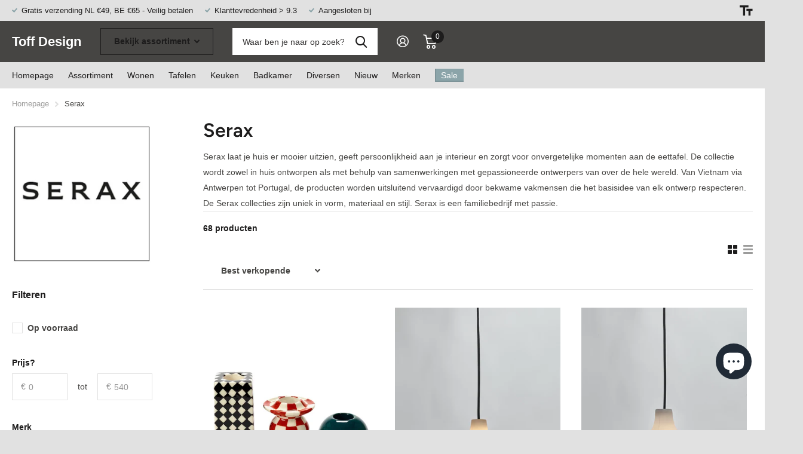

--- FILE ---
content_type: text/html; charset=utf-8
request_url: https://toffdesign.nl/collections/serax
body_size: 35036
content:
<!doctype html>
<html lang="nl" data-theme="name" dir="ltr" class="no-js  ">
	<head>
		<meta name="msvalidate.01" content="F5D1872BAB0CD4D70556E5006B978350" />
        <meta name="norton-safeweb-site-verification" content="few8b1blxecwi6lfenw3cojq8pe23lh8-rht-v8rwvyvwvj1pipzou3zvgfuq28qcu3qe6fn5-qcdgt4vxijjo1ycc6vd158987fld83wrjv6efd7qgqiov9i3-14w7t" />
		<meta name="google-site-verification" content="kBC_3dnd1oh2Zyv1lBR88Cb-Rt3p2m-vGZhq_dGtdk0" />
        <meta charset="utf-8">
		<meta http-equiv="x-ua-compatible" content="ie=edge">
		<title>Serax &ndash; Toff Design</title><meta name="description" content="Serax laat je huis er mooier uitzien, geeft persoonlijkheid aan je interieur en zorgt voor onvergetelijke momenten aan de eettafel. De collectie wordt zowel in huis ontworpen als met behulp van samenwerkingen met gepassioneerde ontwerpers van over de hele wereld. Van Vietnam via Antwerpen tot Portugal, de producten wor"><meta name="theme-color" content="">
		<meta name="MobileOptimized" content="320">
		<meta name="HandheldFriendly" content="true">
		<meta name="viewport" content="width=device-width, initial-scale=1, minimum-scale=1, maximum-scale=5, viewport-fit=cover, shrink-to-fit=no">
		<meta name="msapplication-config" content="//toffdesign.nl/cdn/shop/t/5/assets/browserconfig.xml?v=52024572095365081671680587669">
		<link rel="canonical" href="https://toffdesign.nl/collections/serax">
    <link rel="preconnect" href="https://cdn.shopify.com" crossorigin>
		<link rel="preconnect" href="https://fonts.shopifycdn.com" crossorigin><link rel="preload" as="style" href="//toffdesign.nl/cdn/shop/t/5/assets/screen.css?v=53526931727661906981680587669">
		<link rel="preload" as="style" href="//toffdesign.nl/cdn/shop/t/5/assets/screen-settings.css?v=85470794724090851341764169466">
		
		<link rel="preload" as="font" href="//toffdesign.nl/cdn/fonts/figtree/figtree_n6.9d1ea52bb49a0a86cfd1b0383d00f83d3fcc14de.woff2" type="font/woff2" crossorigin>
    
		<link rel="preload" as="font" href="//toffdesign.nl/cdn/shop/t/5/assets/icomoon.woff2?v=50340142654461913891680587669" crossorigin>
		<link media="screen" rel="stylesheet" href="//toffdesign.nl/cdn/shop/t/5/assets/screen.css?v=53526931727661906981680587669" id="core-css">
		
		<noscript><link rel="stylesheet" href="//toffdesign.nl/cdn/shop/t/5/assets/async-menu.css?v=89497427242209696611680587669"></noscript><link media="screen" rel="stylesheet" href="//toffdesign.nl/cdn/shop/t/5/assets/page-collection.css?v=141471744476872486281680587669" id="collection-css"><link media="screen" rel="stylesheet" href="//toffdesign.nl/cdn/shop/t/5/assets/screen-settings.css?v=85470794724090851341764169466" id="custom-css">
<link rel="icon" href="//toffdesign.nl/cdn/shop/files/toff_design_flavicon.jpg?crop=center&height=32&v=1694934984&width=32" type="image/png">
			<link rel="mask-icon" href="safari-pinned-tab.svg" color="#333333">
			<link rel="apple-touch-icon" href="apple-touch-icon.png"><link rel="manifest" href="//toffdesign.nl/cdn/shop/t/5/assets/manifest.json?v=69675086569049310631680587669">
		<link rel="preconnect" href="//cdn.shopify.com">
		<script>document.documentElement.classList.remove('no-js'); document.documentElement.classList.add('js');</script>
		<meta name="msapplication-config" content="//toffdesign.nl/cdn/shop/t/5/assets/browserconfig.xml?v=52024572095365081671680587669">
<meta property="og:title" content="Serax">
<meta property="og:type" content="product.group">
<meta property="og:description" content="Serax laat je huis er mooier uitzien, geeft persoonlijkheid aan je interieur en zorgt voor onvergetelijke momenten aan de eettafel. De collectie wordt zowel in huis ontworpen als met behulp van samenwerkingen met gepassioneerde ontwerpers van over de hele wereld. Van Vietnam via Antwerpen tot Portugal, de producten wor">
<meta property="og:site_name" content="Toff Design">
<meta property="og:url" content="https://toffdesign.nl/collections/serax">

<meta property="og:image" content="http://toffdesign.nl/cdn/shop/collections/logo-serax_b66b2310-d5dc-48db-af74-ccb470fe8881.png?crop=center&height=500&v=1713951360&width=600">
<meta property="og:image:secure_url" content="https://toffdesign.nl/cdn/shop/collections/logo-serax_b66b2310-d5dc-48db-af74-ccb470fe8881.png?crop=center&height=500&v=1713951360&width=600">
<meta name="twitter:title" content="Serax">
<meta name="twitter:description" content="Serax laat je huis er mooier uitzien, geeft persoonlijkheid aan je interieur en zorgt voor onvergetelijke momenten aan de eettafel. De collectie wordt zowel in huis ontworpen als met behulp van samenwerkingen met gepassioneerde ontwerpers van over de hele wereld. Van Vietnam via Antwerpen tot Portugal, de producten wor">
<meta name="twitter:site" content="Toff Design">

<meta property="twitter:image" content="http://toffdesign.nl/cdn/shop/collections/logo-serax_b66b2310-d5dc-48db-af74-ccb470fe8881.png?crop=center&height=500&v=1713951360&width=600">
<script type="application/ld+json">
  [{
      "@context": "http://schema.org/",
      "@type": "Organization",
      "url": "https://toffdesign.nl/collections/serax",
      "name": "Toff Design",
      "legalName": "Toff Design",
      "description": "Serax laat je huis er mooier uitzien, geeft persoonlijkheid aan je interieur en zorgt voor onvergetelijke momenten aan de eettafel. De collectie wordt zowel in huis ontworpen als met behulp van samenwerkingen met gepassioneerde ontwerpers van over de hele wereld. Van Vietnam via Antwerpen tot Portugal, de producten wor","contactPoint": {
        "@type": "ContactPoint",
        "contactType": "Customer service",
        "telephone": "0164-243599"
      },
      "address": {
        "@type": "PostalAddress",
        "streetAddress": "Kortemeestraat 29",
        "addressLocality": "Bergen op Zoom",
        "postalCode": "4611 TL",
        "addressCountry": "NEDERLAND"
      }
    },
    {
      "@context": "http://schema.org",
      "@type": "WebSite",
      "url": "https://toffdesign.nl/collections/serax",
      "name": "Toff Design",
      "description": "Serax laat je huis er mooier uitzien, geeft persoonlijkheid aan je interieur en zorgt voor onvergetelijke momenten aan de eettafel. De collectie wordt zowel in huis ontworpen als met behulp van samenwerkingen met gepassioneerde ontwerpers van over de hele wereld. Van Vietnam via Antwerpen tot Portugal, de producten wor",
      "author": [
        {
          "@type": "Organization",
          "url": "https://www.someoneyouknow.online",
          "name": "Someoneyouknow",
          "address": {
            "@type": "PostalAddress",
            "streetAddress": "Wilhelminaplein 25",
            "addressLocality": "Eindhoven",
            "addressRegion": "NB",
            "postalCode": "5611 HG",
            "addressCountry": "NL"
          }
        }
      ]
    }
  ]
</script>

		<script>window.performance && window.performance.mark && window.performance.mark('shopify.content_for_header.start');</script><meta name="google-site-verification" content="kBC_3dnd1oh2Zyv1lBR88Cb-Rt3p2m-vGZhq_dGtdk0">
<meta id="shopify-digital-wallet" name="shopify-digital-wallet" content="/68438950155/digital_wallets/dialog">
<meta name="shopify-checkout-api-token" content="d5a476beb50e5df849f0894429b6dd5f">
<meta id="in-context-paypal-metadata" data-shop-id="68438950155" data-venmo-supported="false" data-environment="production" data-locale="nl_NL" data-paypal-v4="true" data-currency="EUR">
<link rel="alternate" type="application/atom+xml" title="Feed" href="/collections/serax.atom" />
<link rel="next" href="/collections/serax?page=2">
<link rel="alternate" type="application/json+oembed" href="https://toffdesign.nl/collections/serax.oembed">
<script async="async" src="/checkouts/internal/preloads.js?locale=nl-NL"></script>
<link rel="preconnect" href="https://shop.app" crossorigin="anonymous">
<script async="async" src="https://shop.app/checkouts/internal/preloads.js?locale=nl-NL&shop_id=68438950155" crossorigin="anonymous"></script>
<script id="apple-pay-shop-capabilities" type="application/json">{"shopId":68438950155,"countryCode":"NL","currencyCode":"EUR","merchantCapabilities":["supports3DS"],"merchantId":"gid:\/\/shopify\/Shop\/68438950155","merchantName":"Toff Design","requiredBillingContactFields":["postalAddress","email"],"requiredShippingContactFields":["postalAddress","email"],"shippingType":"shipping","supportedNetworks":["visa","masterCard","amex"],"total":{"type":"pending","label":"Toff Design","amount":"1.00"},"shopifyPaymentsEnabled":true,"supportsSubscriptions":true}</script>
<script id="shopify-features" type="application/json">{"accessToken":"d5a476beb50e5df849f0894429b6dd5f","betas":["rich-media-storefront-analytics"],"domain":"toffdesign.nl","predictiveSearch":true,"shopId":68438950155,"locale":"nl"}</script>
<script>var Shopify = Shopify || {};
Shopify.shop = "zinaantafel.myshopify.com";
Shopify.locale = "nl";
Shopify.currency = {"active":"EUR","rate":"1.0"};
Shopify.country = "NL";
Shopify.theme = {"name":"name","id":142743994635,"schema_name":"Xtra","schema_version":"3.0.0","theme_store_id":1609,"role":"main"};
Shopify.theme.handle = "null";
Shopify.theme.style = {"id":null,"handle":null};
Shopify.cdnHost = "toffdesign.nl/cdn";
Shopify.routes = Shopify.routes || {};
Shopify.routes.root = "/";</script>
<script type="module">!function(o){(o.Shopify=o.Shopify||{}).modules=!0}(window);</script>
<script>!function(o){function n(){var o=[];function n(){o.push(Array.prototype.slice.apply(arguments))}return n.q=o,n}var t=o.Shopify=o.Shopify||{};t.loadFeatures=n(),t.autoloadFeatures=n()}(window);</script>
<script>
  window.ShopifyPay = window.ShopifyPay || {};
  window.ShopifyPay.apiHost = "shop.app\/pay";
  window.ShopifyPay.redirectState = null;
</script>
<script id="shop-js-analytics" type="application/json">{"pageType":"collection"}</script>
<script defer="defer" async type="module" src="//toffdesign.nl/cdn/shopifycloud/shop-js/modules/v2/client.init-shop-cart-sync_CwGft62q.nl.esm.js"></script>
<script defer="defer" async type="module" src="//toffdesign.nl/cdn/shopifycloud/shop-js/modules/v2/chunk.common_BAeYDmFP.esm.js"></script>
<script defer="defer" async type="module" src="//toffdesign.nl/cdn/shopifycloud/shop-js/modules/v2/chunk.modal_B9qqLDBC.esm.js"></script>
<script type="module">
  await import("//toffdesign.nl/cdn/shopifycloud/shop-js/modules/v2/client.init-shop-cart-sync_CwGft62q.nl.esm.js");
await import("//toffdesign.nl/cdn/shopifycloud/shop-js/modules/v2/chunk.common_BAeYDmFP.esm.js");
await import("//toffdesign.nl/cdn/shopifycloud/shop-js/modules/v2/chunk.modal_B9qqLDBC.esm.js");

  window.Shopify.SignInWithShop?.initShopCartSync?.({"fedCMEnabled":true,"windoidEnabled":true});

</script>
<script>
  window.Shopify = window.Shopify || {};
  if (!window.Shopify.featureAssets) window.Shopify.featureAssets = {};
  window.Shopify.featureAssets['shop-js'] = {"shop-cart-sync":["modules/v2/client.shop-cart-sync_DYxNzuQz.nl.esm.js","modules/v2/chunk.common_BAeYDmFP.esm.js","modules/v2/chunk.modal_B9qqLDBC.esm.js"],"init-fed-cm":["modules/v2/client.init-fed-cm_CjDsDcAw.nl.esm.js","modules/v2/chunk.common_BAeYDmFP.esm.js","modules/v2/chunk.modal_B9qqLDBC.esm.js"],"shop-cash-offers":["modules/v2/client.shop-cash-offers_ClkbB2SN.nl.esm.js","modules/v2/chunk.common_BAeYDmFP.esm.js","modules/v2/chunk.modal_B9qqLDBC.esm.js"],"shop-login-button":["modules/v2/client.shop-login-button_WLp3fA_k.nl.esm.js","modules/v2/chunk.common_BAeYDmFP.esm.js","modules/v2/chunk.modal_B9qqLDBC.esm.js"],"pay-button":["modules/v2/client.pay-button_CMzcDx7A.nl.esm.js","modules/v2/chunk.common_BAeYDmFP.esm.js","modules/v2/chunk.modal_B9qqLDBC.esm.js"],"shop-button":["modules/v2/client.shop-button_C5HrfeZa.nl.esm.js","modules/v2/chunk.common_BAeYDmFP.esm.js","modules/v2/chunk.modal_B9qqLDBC.esm.js"],"avatar":["modules/v2/client.avatar_BTnouDA3.nl.esm.js"],"init-windoid":["modules/v2/client.init-windoid_BPUgzmVN.nl.esm.js","modules/v2/chunk.common_BAeYDmFP.esm.js","modules/v2/chunk.modal_B9qqLDBC.esm.js"],"init-shop-for-new-customer-accounts":["modules/v2/client.init-shop-for-new-customer-accounts_C_53TFWp.nl.esm.js","modules/v2/client.shop-login-button_WLp3fA_k.nl.esm.js","modules/v2/chunk.common_BAeYDmFP.esm.js","modules/v2/chunk.modal_B9qqLDBC.esm.js"],"init-shop-email-lookup-coordinator":["modules/v2/client.init-shop-email-lookup-coordinator_BuZJWlrC.nl.esm.js","modules/v2/chunk.common_BAeYDmFP.esm.js","modules/v2/chunk.modal_B9qqLDBC.esm.js"],"init-shop-cart-sync":["modules/v2/client.init-shop-cart-sync_CwGft62q.nl.esm.js","modules/v2/chunk.common_BAeYDmFP.esm.js","modules/v2/chunk.modal_B9qqLDBC.esm.js"],"shop-toast-manager":["modules/v2/client.shop-toast-manager_3XRE_uEZ.nl.esm.js","modules/v2/chunk.common_BAeYDmFP.esm.js","modules/v2/chunk.modal_B9qqLDBC.esm.js"],"init-customer-accounts":["modules/v2/client.init-customer-accounts_DmSKRkZb.nl.esm.js","modules/v2/client.shop-login-button_WLp3fA_k.nl.esm.js","modules/v2/chunk.common_BAeYDmFP.esm.js","modules/v2/chunk.modal_B9qqLDBC.esm.js"],"init-customer-accounts-sign-up":["modules/v2/client.init-customer-accounts-sign-up_CeYkBAph.nl.esm.js","modules/v2/client.shop-login-button_WLp3fA_k.nl.esm.js","modules/v2/chunk.common_BAeYDmFP.esm.js","modules/v2/chunk.modal_B9qqLDBC.esm.js"],"shop-follow-button":["modules/v2/client.shop-follow-button_EFIbvYjS.nl.esm.js","modules/v2/chunk.common_BAeYDmFP.esm.js","modules/v2/chunk.modal_B9qqLDBC.esm.js"],"checkout-modal":["modules/v2/client.checkout-modal_D8HUqXhX.nl.esm.js","modules/v2/chunk.common_BAeYDmFP.esm.js","modules/v2/chunk.modal_B9qqLDBC.esm.js"],"shop-login":["modules/v2/client.shop-login_BUSqPzuV.nl.esm.js","modules/v2/chunk.common_BAeYDmFP.esm.js","modules/v2/chunk.modal_B9qqLDBC.esm.js"],"lead-capture":["modules/v2/client.lead-capture_CFcRSnZi.nl.esm.js","modules/v2/chunk.common_BAeYDmFP.esm.js","modules/v2/chunk.modal_B9qqLDBC.esm.js"],"payment-terms":["modules/v2/client.payment-terms_DBKgFsWx.nl.esm.js","modules/v2/chunk.common_BAeYDmFP.esm.js","modules/v2/chunk.modal_B9qqLDBC.esm.js"]};
</script>
<script id="__st">var __st={"a":68438950155,"offset":3600,"reqid":"9701cdfc-02ee-459f-bf3c-cbdc303b4923-1769080126","pageurl":"toffdesign.nl\/collections\/serax","u":"34c0cca24841","p":"collection","rtyp":"collection","rid":496859414795};</script>
<script>window.ShopifyPaypalV4VisibilityTracking = true;</script>
<script id="captcha-bootstrap">!function(){'use strict';const t='contact',e='account',n='new_comment',o=[[t,t],['blogs',n],['comments',n],[t,'customer']],c=[[e,'customer_login'],[e,'guest_login'],[e,'recover_customer_password'],[e,'create_customer']],r=t=>t.map((([t,e])=>`form[action*='/${t}']:not([data-nocaptcha='true']) input[name='form_type'][value='${e}']`)).join(','),a=t=>()=>t?[...document.querySelectorAll(t)].map((t=>t.form)):[];function s(){const t=[...o],e=r(t);return a(e)}const i='password',u='form_key',d=['recaptcha-v3-token','g-recaptcha-response','h-captcha-response',i],f=()=>{try{return window.sessionStorage}catch{return}},m='__shopify_v',_=t=>t.elements[u];function p(t,e,n=!1){try{const o=window.sessionStorage,c=JSON.parse(o.getItem(e)),{data:r}=function(t){const{data:e,action:n}=t;return t[m]||n?{data:e,action:n}:{data:t,action:n}}(c);for(const[e,n]of Object.entries(r))t.elements[e]&&(t.elements[e].value=n);n&&o.removeItem(e)}catch(o){console.error('form repopulation failed',{error:o})}}const l='form_type',E='cptcha';function T(t){t.dataset[E]=!0}const w=window,h=w.document,L='Shopify',v='ce_forms',y='captcha';let A=!1;((t,e)=>{const n=(g='f06e6c50-85a8-45c8-87d0-21a2b65856fe',I='https://cdn.shopify.com/shopifycloud/storefront-forms-hcaptcha/ce_storefront_forms_captcha_hcaptcha.v1.5.2.iife.js',D={infoText:'Beschermd door hCaptcha',privacyText:'Privacy',termsText:'Voorwaarden'},(t,e,n)=>{const o=w[L][v],c=o.bindForm;if(c)return c(t,g,e,D).then(n);var r;o.q.push([[t,g,e,D],n]),r=I,A||(h.body.append(Object.assign(h.createElement('script'),{id:'captcha-provider',async:!0,src:r})),A=!0)});var g,I,D;w[L]=w[L]||{},w[L][v]=w[L][v]||{},w[L][v].q=[],w[L][y]=w[L][y]||{},w[L][y].protect=function(t,e){n(t,void 0,e),T(t)},Object.freeze(w[L][y]),function(t,e,n,w,h,L){const[v,y,A,g]=function(t,e,n){const i=e?o:[],u=t?c:[],d=[...i,...u],f=r(d),m=r(i),_=r(d.filter((([t,e])=>n.includes(e))));return[a(f),a(m),a(_),s()]}(w,h,L),I=t=>{const e=t.target;return e instanceof HTMLFormElement?e:e&&e.form},D=t=>v().includes(t);t.addEventListener('submit',(t=>{const e=I(t);if(!e)return;const n=D(e)&&!e.dataset.hcaptchaBound&&!e.dataset.recaptchaBound,o=_(e),c=g().includes(e)&&(!o||!o.value);(n||c)&&t.preventDefault(),c&&!n&&(function(t){try{if(!f())return;!function(t){const e=f();if(!e)return;const n=_(t);if(!n)return;const o=n.value;o&&e.removeItem(o)}(t);const e=Array.from(Array(32),(()=>Math.random().toString(36)[2])).join('');!function(t,e){_(t)||t.append(Object.assign(document.createElement('input'),{type:'hidden',name:u})),t.elements[u].value=e}(t,e),function(t,e){const n=f();if(!n)return;const o=[...t.querySelectorAll(`input[type='${i}']`)].map((({name:t})=>t)),c=[...d,...o],r={};for(const[a,s]of new FormData(t).entries())c.includes(a)||(r[a]=s);n.setItem(e,JSON.stringify({[m]:1,action:t.action,data:r}))}(t,e)}catch(e){console.error('failed to persist form',e)}}(e),e.submit())}));const S=(t,e)=>{t&&!t.dataset[E]&&(n(t,e.some((e=>e===t))),T(t))};for(const o of['focusin','change'])t.addEventListener(o,(t=>{const e=I(t);D(e)&&S(e,y())}));const B=e.get('form_key'),M=e.get(l),P=B&&M;t.addEventListener('DOMContentLoaded',(()=>{const t=y();if(P)for(const e of t)e.elements[l].value===M&&p(e,B);[...new Set([...A(),...v().filter((t=>'true'===t.dataset.shopifyCaptcha))])].forEach((e=>S(e,t)))}))}(h,new URLSearchParams(w.location.search),n,t,e,['guest_login'])})(!0,!0)}();</script>
<script integrity="sha256-4kQ18oKyAcykRKYeNunJcIwy7WH5gtpwJnB7kiuLZ1E=" data-source-attribution="shopify.loadfeatures" defer="defer" src="//toffdesign.nl/cdn/shopifycloud/storefront/assets/storefront/load_feature-a0a9edcb.js" crossorigin="anonymous"></script>
<script crossorigin="anonymous" defer="defer" src="//toffdesign.nl/cdn/shopifycloud/storefront/assets/shopify_pay/storefront-65b4c6d7.js?v=20250812"></script>
<script data-source-attribution="shopify.dynamic_checkout.dynamic.init">var Shopify=Shopify||{};Shopify.PaymentButton=Shopify.PaymentButton||{isStorefrontPortableWallets:!0,init:function(){window.Shopify.PaymentButton.init=function(){};var t=document.createElement("script");t.src="https://toffdesign.nl/cdn/shopifycloud/portable-wallets/latest/portable-wallets.nl.js",t.type="module",document.head.appendChild(t)}};
</script>
<script data-source-attribution="shopify.dynamic_checkout.buyer_consent">
  function portableWalletsHideBuyerConsent(e){var t=document.getElementById("shopify-buyer-consent"),n=document.getElementById("shopify-subscription-policy-button");t&&n&&(t.classList.add("hidden"),t.setAttribute("aria-hidden","true"),n.removeEventListener("click",e))}function portableWalletsShowBuyerConsent(e){var t=document.getElementById("shopify-buyer-consent"),n=document.getElementById("shopify-subscription-policy-button");t&&n&&(t.classList.remove("hidden"),t.removeAttribute("aria-hidden"),n.addEventListener("click",e))}window.Shopify?.PaymentButton&&(window.Shopify.PaymentButton.hideBuyerConsent=portableWalletsHideBuyerConsent,window.Shopify.PaymentButton.showBuyerConsent=portableWalletsShowBuyerConsent);
</script>
<script data-source-attribution="shopify.dynamic_checkout.cart.bootstrap">document.addEventListener("DOMContentLoaded",(function(){function t(){return document.querySelector("shopify-accelerated-checkout-cart, shopify-accelerated-checkout")}if(t())Shopify.PaymentButton.init();else{new MutationObserver((function(e,n){t()&&(Shopify.PaymentButton.init(),n.disconnect())})).observe(document.body,{childList:!0,subtree:!0})}}));
</script>
<link id="shopify-accelerated-checkout-styles" rel="stylesheet" media="screen" href="https://toffdesign.nl/cdn/shopifycloud/portable-wallets/latest/accelerated-checkout-backwards-compat.css" crossorigin="anonymous">
<style id="shopify-accelerated-checkout-cart">
        #shopify-buyer-consent {
  margin-top: 1em;
  display: inline-block;
  width: 100%;
}

#shopify-buyer-consent.hidden {
  display: none;
}

#shopify-subscription-policy-button {
  background: none;
  border: none;
  padding: 0;
  text-decoration: underline;
  font-size: inherit;
  cursor: pointer;
}

#shopify-subscription-policy-button::before {
  box-shadow: none;
}

      </style>

<script>window.performance && window.performance.mark && window.performance.mark('shopify.content_for_header.end');</script>
		

       <!-- Google tag (gtag.js) 
       <script async src="https://www.googletagmanager.com/gtag/js?id=UA-270304540-1">
       </script>
       <script>
       window.dataLayer = window.dataLayer || [];
       function gtag(){dataLayer.push(arguments);}
       gtag('js', new Date());

       gtag('config', 'UA-270304540-1');
       </script>  -->
	   
	   <!-- Google tag (gtag.js) -->
       <script async src="https://www.googletagmanager.com/gtag/js?id=AW-11200388954">
       </script>
       <script>
       window.dataLayer = window.dataLayer || [];
       function gtag(){dataLayer.push(arguments);}
       gtag('js', new Date());

       gtag('config', 'AW-11200388954');
       </script>  

	   

  
	<script src="https://cdn.shopify.com/extensions/e8878072-2f6b-4e89-8082-94b04320908d/inbox-1254/assets/inbox-chat-loader.js" type="text/javascript" defer="defer"></script>
<link href="https://monorail-edge.shopifysvc.com" rel="dns-prefetch">
<script>(function(){if ("sendBeacon" in navigator && "performance" in window) {try {var session_token_from_headers = performance.getEntriesByType('navigation')[0].serverTiming.find(x => x.name == '_s').description;} catch {var session_token_from_headers = undefined;}var session_cookie_matches = document.cookie.match(/_shopify_s=([^;]*)/);var session_token_from_cookie = session_cookie_matches && session_cookie_matches.length === 2 ? session_cookie_matches[1] : "";var session_token = session_token_from_headers || session_token_from_cookie || "";function handle_abandonment_event(e) {var entries = performance.getEntries().filter(function(entry) {return /monorail-edge.shopifysvc.com/.test(entry.name);});if (!window.abandonment_tracked && entries.length === 0) {window.abandonment_tracked = true;var currentMs = Date.now();var navigation_start = performance.timing.navigationStart;var payload = {shop_id: 68438950155,url: window.location.href,navigation_start,duration: currentMs - navigation_start,session_token,page_type: "collection"};window.navigator.sendBeacon("https://monorail-edge.shopifysvc.com/v1/produce", JSON.stringify({schema_id: "online_store_buyer_site_abandonment/1.1",payload: payload,metadata: {event_created_at_ms: currentMs,event_sent_at_ms: currentMs}}));}}window.addEventListener('pagehide', handle_abandonment_event);}}());</script>
<script id="web-pixels-manager-setup">(function e(e,d,r,n,o){if(void 0===o&&(o={}),!Boolean(null===(a=null===(i=window.Shopify)||void 0===i?void 0:i.analytics)||void 0===a?void 0:a.replayQueue)){var i,a;window.Shopify=window.Shopify||{};var t=window.Shopify;t.analytics=t.analytics||{};var s=t.analytics;s.replayQueue=[],s.publish=function(e,d,r){return s.replayQueue.push([e,d,r]),!0};try{self.performance.mark("wpm:start")}catch(e){}var l=function(){var e={modern:/Edge?\/(1{2}[4-9]|1[2-9]\d|[2-9]\d{2}|\d{4,})\.\d+(\.\d+|)|Firefox\/(1{2}[4-9]|1[2-9]\d|[2-9]\d{2}|\d{4,})\.\d+(\.\d+|)|Chrom(ium|e)\/(9{2}|\d{3,})\.\d+(\.\d+|)|(Maci|X1{2}).+ Version\/(15\.\d+|(1[6-9]|[2-9]\d|\d{3,})\.\d+)([,.]\d+|)( \(\w+\)|)( Mobile\/\w+|) Safari\/|Chrome.+OPR\/(9{2}|\d{3,})\.\d+\.\d+|(CPU[ +]OS|iPhone[ +]OS|CPU[ +]iPhone|CPU IPhone OS|CPU iPad OS)[ +]+(15[._]\d+|(1[6-9]|[2-9]\d|\d{3,})[._]\d+)([._]\d+|)|Android:?[ /-](13[3-9]|1[4-9]\d|[2-9]\d{2}|\d{4,})(\.\d+|)(\.\d+|)|Android.+Firefox\/(13[5-9]|1[4-9]\d|[2-9]\d{2}|\d{4,})\.\d+(\.\d+|)|Android.+Chrom(ium|e)\/(13[3-9]|1[4-9]\d|[2-9]\d{2}|\d{4,})\.\d+(\.\d+|)|SamsungBrowser\/([2-9]\d|\d{3,})\.\d+/,legacy:/Edge?\/(1[6-9]|[2-9]\d|\d{3,})\.\d+(\.\d+|)|Firefox\/(5[4-9]|[6-9]\d|\d{3,})\.\d+(\.\d+|)|Chrom(ium|e)\/(5[1-9]|[6-9]\d|\d{3,})\.\d+(\.\d+|)([\d.]+$|.*Safari\/(?![\d.]+ Edge\/[\d.]+$))|(Maci|X1{2}).+ Version\/(10\.\d+|(1[1-9]|[2-9]\d|\d{3,})\.\d+)([,.]\d+|)( \(\w+\)|)( Mobile\/\w+|) Safari\/|Chrome.+OPR\/(3[89]|[4-9]\d|\d{3,})\.\d+\.\d+|(CPU[ +]OS|iPhone[ +]OS|CPU[ +]iPhone|CPU IPhone OS|CPU iPad OS)[ +]+(10[._]\d+|(1[1-9]|[2-9]\d|\d{3,})[._]\d+)([._]\d+|)|Android:?[ /-](13[3-9]|1[4-9]\d|[2-9]\d{2}|\d{4,})(\.\d+|)(\.\d+|)|Mobile Safari.+OPR\/([89]\d|\d{3,})\.\d+\.\d+|Android.+Firefox\/(13[5-9]|1[4-9]\d|[2-9]\d{2}|\d{4,})\.\d+(\.\d+|)|Android.+Chrom(ium|e)\/(13[3-9]|1[4-9]\d|[2-9]\d{2}|\d{4,})\.\d+(\.\d+|)|Android.+(UC? ?Browser|UCWEB|U3)[ /]?(15\.([5-9]|\d{2,})|(1[6-9]|[2-9]\d|\d{3,})\.\d+)\.\d+|SamsungBrowser\/(5\.\d+|([6-9]|\d{2,})\.\d+)|Android.+MQ{2}Browser\/(14(\.(9|\d{2,})|)|(1[5-9]|[2-9]\d|\d{3,})(\.\d+|))(\.\d+|)|K[Aa][Ii]OS\/(3\.\d+|([4-9]|\d{2,})\.\d+)(\.\d+|)/},d=e.modern,r=e.legacy,n=navigator.userAgent;return n.match(d)?"modern":n.match(r)?"legacy":"unknown"}(),u="modern"===l?"modern":"legacy",c=(null!=n?n:{modern:"",legacy:""})[u],f=function(e){return[e.baseUrl,"/wpm","/b",e.hashVersion,"modern"===e.buildTarget?"m":"l",".js"].join("")}({baseUrl:d,hashVersion:r,buildTarget:u}),m=function(e){var d=e.version,r=e.bundleTarget,n=e.surface,o=e.pageUrl,i=e.monorailEndpoint;return{emit:function(e){var a=e.status,t=e.errorMsg,s=(new Date).getTime(),l=JSON.stringify({metadata:{event_sent_at_ms:s},events:[{schema_id:"web_pixels_manager_load/3.1",payload:{version:d,bundle_target:r,page_url:o,status:a,surface:n,error_msg:t},metadata:{event_created_at_ms:s}}]});if(!i)return console&&console.warn&&console.warn("[Web Pixels Manager] No Monorail endpoint provided, skipping logging."),!1;try{return self.navigator.sendBeacon.bind(self.navigator)(i,l)}catch(e){}var u=new XMLHttpRequest;try{return u.open("POST",i,!0),u.setRequestHeader("Content-Type","text/plain"),u.send(l),!0}catch(e){return console&&console.warn&&console.warn("[Web Pixels Manager] Got an unhandled error while logging to Monorail."),!1}}}}({version:r,bundleTarget:l,surface:e.surface,pageUrl:self.location.href,monorailEndpoint:e.monorailEndpoint});try{o.browserTarget=l,function(e){var d=e.src,r=e.async,n=void 0===r||r,o=e.onload,i=e.onerror,a=e.sri,t=e.scriptDataAttributes,s=void 0===t?{}:t,l=document.createElement("script"),u=document.querySelector("head"),c=document.querySelector("body");if(l.async=n,l.src=d,a&&(l.integrity=a,l.crossOrigin="anonymous"),s)for(var f in s)if(Object.prototype.hasOwnProperty.call(s,f))try{l.dataset[f]=s[f]}catch(e){}if(o&&l.addEventListener("load",o),i&&l.addEventListener("error",i),u)u.appendChild(l);else{if(!c)throw new Error("Did not find a head or body element to append the script");c.appendChild(l)}}({src:f,async:!0,onload:function(){if(!function(){var e,d;return Boolean(null===(d=null===(e=window.Shopify)||void 0===e?void 0:e.analytics)||void 0===d?void 0:d.initialized)}()){var d=window.webPixelsManager.init(e)||void 0;if(d){var r=window.Shopify.analytics;r.replayQueue.forEach((function(e){var r=e[0],n=e[1],o=e[2];d.publishCustomEvent(r,n,o)})),r.replayQueue=[],r.publish=d.publishCustomEvent,r.visitor=d.visitor,r.initialized=!0}}},onerror:function(){return m.emit({status:"failed",errorMsg:"".concat(f," has failed to load")})},sri:function(e){var d=/^sha384-[A-Za-z0-9+/=]+$/;return"string"==typeof e&&d.test(e)}(c)?c:"",scriptDataAttributes:o}),m.emit({status:"loading"})}catch(e){m.emit({status:"failed",errorMsg:(null==e?void 0:e.message)||"Unknown error"})}}})({shopId: 68438950155,storefrontBaseUrl: "https://toffdesign.nl",extensionsBaseUrl: "https://extensions.shopifycdn.com/cdn/shopifycloud/web-pixels-manager",monorailEndpoint: "https://monorail-edge.shopifysvc.com/unstable/produce_batch",surface: "storefront-renderer",enabledBetaFlags: ["2dca8a86"],webPixelsConfigList: [{"id":"935035147","configuration":"{\"config\":\"{\\\"google_tag_ids\\\":[\\\"GT-WBZTKRR\\\",\\\"AW-11200388954\\\"],\\\"target_country\\\":\\\"NL\\\",\\\"gtag_events\\\":[{\\\"type\\\":\\\"begin_checkout\\\",\\\"action_label\\\":[\\\"G-V2BQQVT740\\\",\\\"AW-11200388954\\\/jhOrCOG375QZENq-4dwp\\\"]},{\\\"type\\\":\\\"search\\\",\\\"action_label\\\":[\\\"G-V2BQQVT740\\\",\\\"AW-11200388954\\\/YPiXCNu375QZENq-4dwp\\\"]},{\\\"type\\\":\\\"view_item\\\",\\\"action_label\\\":[\\\"G-V2BQQVT740\\\",\\\"AW-11200388954\\\/1Z3HCNi375QZENq-4dwp\\\",\\\"MC-V4RQ1H2NFV\\\"]},{\\\"type\\\":\\\"purchase\\\",\\\"action_label\\\":[\\\"G-V2BQQVT740\\\",\\\"AW-11200388954\\\/R8tjCNK375QZENq-4dwp\\\",\\\"MC-V4RQ1H2NFV\\\"]},{\\\"type\\\":\\\"page_view\\\",\\\"action_label\\\":[\\\"G-V2BQQVT740\\\",\\\"AW-11200388954\\\/h6BFCNW375QZENq-4dwp\\\",\\\"MC-V4RQ1H2NFV\\\"]},{\\\"type\\\":\\\"add_payment_info\\\",\\\"action_label\\\":[\\\"G-V2BQQVT740\\\",\\\"AW-11200388954\\\/bOlfCOS375QZENq-4dwp\\\"]},{\\\"type\\\":\\\"add_to_cart\\\",\\\"action_label\\\":[\\\"G-V2BQQVT740\\\",\\\"AW-11200388954\\\/58pmCN6375QZENq-4dwp\\\"]}],\\\"enable_monitoring_mode\\\":false}\"}","eventPayloadVersion":"v1","runtimeContext":"OPEN","scriptVersion":"b2a88bafab3e21179ed38636efcd8a93","type":"APP","apiClientId":1780363,"privacyPurposes":[],"dataSharingAdjustments":{"protectedCustomerApprovalScopes":["read_customer_address","read_customer_email","read_customer_name","read_customer_personal_data","read_customer_phone"]}},{"id":"shopify-app-pixel","configuration":"{}","eventPayloadVersion":"v1","runtimeContext":"STRICT","scriptVersion":"0450","apiClientId":"shopify-pixel","type":"APP","privacyPurposes":["ANALYTICS","MARKETING"]},{"id":"shopify-custom-pixel","eventPayloadVersion":"v1","runtimeContext":"LAX","scriptVersion":"0450","apiClientId":"shopify-pixel","type":"CUSTOM","privacyPurposes":["ANALYTICS","MARKETING"]}],isMerchantRequest: false,initData: {"shop":{"name":"Toff Design","paymentSettings":{"currencyCode":"EUR"},"myshopifyDomain":"zinaantafel.myshopify.com","countryCode":"NL","storefrontUrl":"https:\/\/toffdesign.nl"},"customer":null,"cart":null,"checkout":null,"productVariants":[],"purchasingCompany":null},},"https://toffdesign.nl/cdn","fcfee988w5aeb613cpc8e4bc33m6693e112",{"modern":"","legacy":""},{"shopId":"68438950155","storefrontBaseUrl":"https:\/\/toffdesign.nl","extensionBaseUrl":"https:\/\/extensions.shopifycdn.com\/cdn\/shopifycloud\/web-pixels-manager","surface":"storefront-renderer","enabledBetaFlags":"[\"2dca8a86\"]","isMerchantRequest":"false","hashVersion":"fcfee988w5aeb613cpc8e4bc33m6693e112","publish":"custom","events":"[[\"page_viewed\",{}],[\"collection_viewed\",{\"collection\":{\"id\":\"496859414795\",\"title\":\"Serax\",\"productVariants\":[{\"price\":{\"amount\":55.0,\"currencyCode\":\"EUR\"},\"product\":{\"title\":\"Serax - Wouters \u0026 Hendrix - Les Objets Kandelaar - Set van 3\",\"vendor\":\"Serax\",\"id\":\"10666871259403\",\"untranslatedTitle\":\"Serax - Wouters \u0026 Hendrix - Les Objets Kandelaar - Set van 3\",\"url\":\"\/products\/serax-wouters-hendrix-les-objets-kandelaar-set\",\"type\":\"kandelaar\"},\"id\":\"52065826341131\",\"image\":{\"src\":\"\/\/toffdesign.nl\/cdn\/shop\/files\/serax-kandelaar-les-objets-wouters-b8924007_92fa309a-29b2-4242-b30e-41395586c08a.jpg?v=1754918311\"},\"sku\":\"B8924007-999\",\"title\":\"Default Title\",\"untranslatedTitle\":\"Default Title\"},{\"price\":{\"amount\":74.95,\"currencyCode\":\"EUR\"},\"product\":{\"title\":\"Serax Seam hanglamp wit S Seppe van Heusden H11.5cm\",\"vendor\":\"Serax\",\"id\":\"8518372000011\",\"untranslatedTitle\":\"Serax Seam hanglamp wit S Seppe van Heusden H11.5cm\",\"url\":\"\/products\/serax-seam-hanglamp-s-wit-van-heusden-b7221605\",\"type\":\"hanglamp\"},\"id\":\"45130998055179\",\"image\":{\"src\":\"\/\/toffdesign.nl\/cdn\/shop\/files\/serax-hanglamp-seam-verlichting-s-wit-B7221605.jpg?v=1710919748\"},\"sku\":\"B7221605\",\"title\":\"Default Title\",\"untranslatedTitle\":\"Default Title\"},{\"price\":{\"amount\":99.95,\"currencyCode\":\"EUR\"},\"product\":{\"title\":\"Serax Seam hanglamp wit M Seppe van Heusden H14cm\",\"vendor\":\"Serax\",\"id\":\"8518368854283\",\"untranslatedTitle\":\"Serax Seam hanglamp wit M Seppe van Heusden H14cm\",\"url\":\"\/products\/serax-seam-hanglamp-wit-m-seppe-van-heusden-h14cm\",\"type\":\"hanglamp\"},\"id\":\"45130991960331\",\"image\":{\"src\":\"\/\/toffdesign.nl\/cdn\/shop\/files\/serax-hanglamp-seam-verlichting-lamp-m-wit-B7221606.jpg?v=1710919040\"},\"sku\":\"B7221606\",\"title\":\"Default Title\",\"untranslatedTitle\":\"Default Title\"},{\"price\":{\"amount\":139.95,\"currencyCode\":\"EUR\"},\"product\":{\"title\":\"Serax Seam hanglamp wit L Seppe van Heusden H18cm\",\"vendor\":\"Serax\",\"id\":\"8518364332299\",\"untranslatedTitle\":\"Serax Seam hanglamp wit L Seppe van Heusden H18cm\",\"url\":\"\/products\/serax-seam-hanglamp-l-wit-van-heusden\",\"type\":\"hanglamp\"},\"id\":\"45130981900555\",\"image\":{\"src\":\"\/\/toffdesign.nl\/cdn\/shop\/files\/serax-hanglamp-seam-verlichting-l-van-heuden-B7221607.jpg?v=1710918345\"},\"sku\":\"B7221607\",\"title\":\"Default Title\",\"untranslatedTitle\":\"Default Title\"},{\"price\":{\"amount\":249.0,\"currencyCode\":\"EUR\"},\"product\":{\"title\":\"Serax Volumes Vaas S beige - Piet Boon D37.5 H47\",\"vendor\":\"Serax\",\"id\":\"8513551237387\",\"untranslatedTitle\":\"Serax Volumes Vaas S beige - Piet Boon D37.5 H47\",\"url\":\"\/products\/serax-volume-vaas-terracotta-piet-boon\",\"type\":\"vaas\"},\"id\":\"45116256321803\",\"image\":{\"src\":\"\/\/toffdesign.nl\/cdn\/shop\/files\/serax-volume-vaas-bloempot-terracotta-B4919048.jpg?v=1710600295\"},\"sku\":\"B4919048\",\"title\":\"Default Title\",\"untranslatedTitle\":\"Default Title\"},{\"price\":{\"amount\":289.0,\"currencyCode\":\"EUR\"},\"product\":{\"title\":\"Serax Pawn bijzettafel \/ kruk geometrisch pion donkerbruin B4624002-700\",\"vendor\":\"Serax\",\"id\":\"8513507688715\",\"untranslatedTitle\":\"Serax Pawn bijzettafel \/ kruk geometrisch pion donkerbruin B4624002-700\",\"url\":\"\/products\/serax-pawn-bijzettafel-geometrisch-bruin\",\"type\":\"bijzettafel\"},\"id\":\"45116026716427\",\"image\":{\"src\":\"\/\/toffdesign.nl\/cdn\/shop\/files\/serax-pawn-bijzettafel-donkerbruin-B4624002.jpg?v=1710595194\"},\"sku\":\"B4624002-700\",\"title\":\"Default Title\",\"untranslatedTitle\":\"Default Title\"},{\"price\":{\"amount\":9.95,\"currencyCode\":\"EUR\"},\"product\":{\"title\":\"Serax surface bestek Sergio Herman - taartvork\",\"vendor\":\"Serax\",\"id\":\"8433784881419\",\"untranslatedTitle\":\"Serax surface bestek Sergio Herman - taartvork\",\"url\":\"\/products\/serax-surface-sergio-herman-taartvork\",\"type\":\"gebaksvork\"},\"id\":\"44890921795851\",\"image\":{\"src\":\"\/\/toffdesign.nl\/cdn\/shop\/files\/serax-surface-bestek-sergio-herman-dessertvork_c9dc29a6-1a38-4f66-b1a4-df148ba367e6.jpg?v=1705495640\"},\"sku\":\"B0619464\",\"title\":\"1 stuk\",\"untranslatedTitle\":\"1 stuk\"},{\"price\":{\"amount\":419.0,\"currencyCode\":\"EUR\"},\"product\":{\"title\":\"Serax surface bestek Sergio Herman 24 delig set\",\"vendor\":\"Serax\",\"id\":\"8433634476299\",\"untranslatedTitle\":\"Serax surface bestek Sergio Herman 24 delig set\",\"url\":\"\/products\/serax-surface-bestek-sergio-herman-24delig\",\"type\":\"bestekset\"},\"id\":\"44890309427467\",\"image\":{\"src\":\"\/\/toffdesign.nl\/cdn\/shop\/files\/serax-bestek-surface-sergio-herman-24delig-set.jpg?v=1705489030\"},\"sku\":\"B0623001GB-80\",\"title\":\"Default Title\",\"untranslatedTitle\":\"Default Title\"},{\"price\":{\"amount\":64.95,\"currencyCode\":\"EUR\"},\"product\":{\"title\":\"Serax Inku Sergio Herman - longdrink glas 45cl - 4 stuks\",\"vendor\":\"Serax\",\"id\":\"10732451496203\",\"untranslatedTitle\":\"Serax Inku Sergio Herman - longdrink glas 45cl - 4 stuks\",\"url\":\"\/products\/serax-inku-sergio-herman-longdrink-glas-45cl-4-stuks\",\"type\":\"Glazen set\"},\"id\":\"52407944249611\",\"image\":{\"src\":\"\/\/toffdesign.nl\/cdn\/shop\/files\/serax-inku-glas-longdrink-sergio-herman-glaswerk-b0820003_c9b1c873-a4ae-43cb-b1a8-9a40fc5dc7c0.jpg?v=1758702594\"},\"sku\":\"B0820003\",\"title\":\"Default Title\",\"untranslatedTitle\":\"Default Title\"},{\"price\":{\"amount\":339.0,\"currencyCode\":\"EUR\"},\"product\":{\"title\":\"Serax Yucca No.3 tafellamp zwart - zwart Bob Verhelst\",\"vendor\":\"Serax\",\"id\":\"10677970665739\",\"untranslatedTitle\":\"Serax Yucca No.3 tafellamp zwart - zwart Bob Verhelst\",\"url\":\"\/products\/serax-yucca-no-3-tafellamp-zwart-zwart-bob-verhelst\",\"type\":\"tafellamp\"},\"id\":\"52108912361739\",\"image\":{\"src\":\"\/\/toffdesign.nl\/cdn\/shop\/files\/serax-yucca-tafellamp-3-zwart-zwart-B1924022-900.jpg?v=1755873140\"},\"sku\":\"SE-B1924022-900\",\"title\":\"Default Title\",\"untranslatedTitle\":\"Default Title\"},{\"price\":{\"amount\":289.0,\"currencyCode\":\"EUR\"},\"product\":{\"title\":\"Serax Yucca No.1 tafellamp blauw - zwart Bob Verhelst\",\"vendor\":\"Serax\",\"id\":\"10677952381195\",\"untranslatedTitle\":\"Serax Yucca No.1 tafellamp blauw - zwart Bob Verhelst\",\"url\":\"\/products\/serax-yucca-no-1-tafellamp-blauw-zwart-bob-verhelst\",\"type\":\"tafellamp\"},\"id\":\"52108849840395\",\"image\":{\"src\":\"\/\/toffdesign.nl\/cdn\/shop\/files\/serax-yucca-tafellamp-1-blauw-zwart-B1924020-910.jpg?v=1755872477\"},\"sku\":\"SE-B1924020-910\",\"title\":\"Default Title\",\"untranslatedTitle\":\"Default Title\"},{\"price\":{\"amount\":289.0,\"currencyCode\":\"EUR\"},\"product\":{\"title\":\"Serax Yucca No.2 tafellamp grijs - zwart Bob Verhelst\",\"vendor\":\"Serax\",\"id\":\"10677898772747\",\"untranslatedTitle\":\"Serax Yucca No.2 tafellamp grijs - zwart Bob Verhelst\",\"url\":\"\/products\/serax-yucca-no-2-tafellamp-grijs-zwart-bob-verhelst\",\"type\":\"tafellamp\"},\"id\":\"52108670730507\",\"image\":{\"src\":\"\/\/toffdesign.nl\/cdn\/shop\/files\/serax-yucca-tafellamp-2-zwart-grijs-b1924021-013.jpg?v=1755871439\"},\"sku\":\"SE-B1924021-013\",\"title\":\"Default Title\",\"untranslatedTitle\":\"Default Title\"}]}}]]"});</script><script>
  window.ShopifyAnalytics = window.ShopifyAnalytics || {};
  window.ShopifyAnalytics.meta = window.ShopifyAnalytics.meta || {};
  window.ShopifyAnalytics.meta.currency = 'EUR';
  var meta = {"products":[{"id":10666871259403,"gid":"gid:\/\/shopify\/Product\/10666871259403","vendor":"Serax","type":"kandelaar","handle":"serax-wouters-hendrix-les-objets-kandelaar-set","variants":[{"id":52065826341131,"price":5500,"name":"Serax - Wouters \u0026 Hendrix - Les Objets Kandelaar - Set van 3","public_title":null,"sku":"B8924007-999"}],"remote":false},{"id":8518372000011,"gid":"gid:\/\/shopify\/Product\/8518372000011","vendor":"Serax","type":"hanglamp","handle":"serax-seam-hanglamp-s-wit-van-heusden-b7221605","variants":[{"id":45130998055179,"price":7495,"name":"Serax Seam hanglamp wit S Seppe van Heusden H11.5cm","public_title":null,"sku":"B7221605"}],"remote":false},{"id":8518368854283,"gid":"gid:\/\/shopify\/Product\/8518368854283","vendor":"Serax","type":"hanglamp","handle":"serax-seam-hanglamp-wit-m-seppe-van-heusden-h14cm","variants":[{"id":45130991960331,"price":9995,"name":"Serax Seam hanglamp wit M Seppe van Heusden H14cm","public_title":null,"sku":"B7221606"}],"remote":false},{"id":8518364332299,"gid":"gid:\/\/shopify\/Product\/8518364332299","vendor":"Serax","type":"hanglamp","handle":"serax-seam-hanglamp-l-wit-van-heusden","variants":[{"id":45130981900555,"price":13995,"name":"Serax Seam hanglamp wit L Seppe van Heusden H18cm","public_title":null,"sku":"B7221607"}],"remote":false},{"id":8513551237387,"gid":"gid:\/\/shopify\/Product\/8513551237387","vendor":"Serax","type":"vaas","handle":"serax-volume-vaas-terracotta-piet-boon","variants":[{"id":45116256321803,"price":24900,"name":"Serax Volumes Vaas S beige - Piet Boon D37.5 H47","public_title":null,"sku":"B4919048"}],"remote":false},{"id":8513507688715,"gid":"gid:\/\/shopify\/Product\/8513507688715","vendor":"Serax","type":"bijzettafel","handle":"serax-pawn-bijzettafel-geometrisch-bruin","variants":[{"id":45116026716427,"price":28900,"name":"Serax Pawn bijzettafel \/ kruk geometrisch pion donkerbruin B4624002-700","public_title":null,"sku":"B4624002-700"}],"remote":false},{"id":8433784881419,"gid":"gid:\/\/shopify\/Product\/8433784881419","vendor":"Serax","type":"gebaksvork","handle":"serax-surface-sergio-herman-taartvork","variants":[{"id":44890921795851,"price":995,"name":"Serax surface bestek Sergio Herman - taartvork - 1 stuk","public_title":"1 stuk","sku":"B0619464"},{"id":44890921828619,"price":5970,"name":"Serax surface bestek Sergio Herman - taartvork - 6 stuks","public_title":"6 stuks","sku":"B0619464-6"}],"remote":false},{"id":8433634476299,"gid":"gid:\/\/shopify\/Product\/8433634476299","vendor":"Serax","type":"bestekset","handle":"serax-surface-bestek-sergio-herman-24delig","variants":[{"id":44890309427467,"price":41900,"name":"Serax surface bestek Sergio Herman 24 delig set","public_title":null,"sku":"B0623001GB-80"}],"remote":false},{"id":10732451496203,"gid":"gid:\/\/shopify\/Product\/10732451496203","vendor":"Serax","type":"Glazen set","handle":"serax-inku-sergio-herman-longdrink-glas-45cl-4-stuks","variants":[{"id":52407944249611,"price":6495,"name":"Serax Inku Sergio Herman - longdrink glas 45cl - 4 stuks","public_title":null,"sku":"B0820003"}],"remote":false},{"id":10677970665739,"gid":"gid:\/\/shopify\/Product\/10677970665739","vendor":"Serax","type":"tafellamp","handle":"serax-yucca-no-3-tafellamp-zwart-zwart-bob-verhelst","variants":[{"id":52108912361739,"price":33900,"name":"Serax Yucca No.3 tafellamp zwart - zwart Bob Verhelst","public_title":null,"sku":"SE-B1924022-900"}],"remote":false},{"id":10677952381195,"gid":"gid:\/\/shopify\/Product\/10677952381195","vendor":"Serax","type":"tafellamp","handle":"serax-yucca-no-1-tafellamp-blauw-zwart-bob-verhelst","variants":[{"id":52108849840395,"price":28900,"name":"Serax Yucca No.1 tafellamp blauw - zwart Bob Verhelst","public_title":null,"sku":"SE-B1924020-910"}],"remote":false},{"id":10677898772747,"gid":"gid:\/\/shopify\/Product\/10677898772747","vendor":"Serax","type":"tafellamp","handle":"serax-yucca-no-2-tafellamp-grijs-zwart-bob-verhelst","variants":[{"id":52108670730507,"price":28900,"name":"Serax Yucca No.2 tafellamp grijs - zwart Bob Verhelst","public_title":null,"sku":"SE-B1924021-013"}],"remote":false}],"page":{"pageType":"collection","resourceType":"collection","resourceId":496859414795,"requestId":"9701cdfc-02ee-459f-bf3c-cbdc303b4923-1769080126"}};
  for (var attr in meta) {
    window.ShopifyAnalytics.meta[attr] = meta[attr];
  }
</script>
<script class="analytics">
  (function () {
    var customDocumentWrite = function(content) {
      var jquery = null;

      if (window.jQuery) {
        jquery = window.jQuery;
      } else if (window.Checkout && window.Checkout.$) {
        jquery = window.Checkout.$;
      }

      if (jquery) {
        jquery('body').append(content);
      }
    };

    var hasLoggedConversion = function(token) {
      if (token) {
        return document.cookie.indexOf('loggedConversion=' + token) !== -1;
      }
      return false;
    }

    var setCookieIfConversion = function(token) {
      if (token) {
        var twoMonthsFromNow = new Date(Date.now());
        twoMonthsFromNow.setMonth(twoMonthsFromNow.getMonth() + 2);

        document.cookie = 'loggedConversion=' + token + '; expires=' + twoMonthsFromNow;
      }
    }

    var trekkie = window.ShopifyAnalytics.lib = window.trekkie = window.trekkie || [];
    if (trekkie.integrations) {
      return;
    }
    trekkie.methods = [
      'identify',
      'page',
      'ready',
      'track',
      'trackForm',
      'trackLink'
    ];
    trekkie.factory = function(method) {
      return function() {
        var args = Array.prototype.slice.call(arguments);
        args.unshift(method);
        trekkie.push(args);
        return trekkie;
      };
    };
    for (var i = 0; i < trekkie.methods.length; i++) {
      var key = trekkie.methods[i];
      trekkie[key] = trekkie.factory(key);
    }
    trekkie.load = function(config) {
      trekkie.config = config || {};
      trekkie.config.initialDocumentCookie = document.cookie;
      var first = document.getElementsByTagName('script')[0];
      var script = document.createElement('script');
      script.type = 'text/javascript';
      script.onerror = function(e) {
        var scriptFallback = document.createElement('script');
        scriptFallback.type = 'text/javascript';
        scriptFallback.onerror = function(error) {
                var Monorail = {
      produce: function produce(monorailDomain, schemaId, payload) {
        var currentMs = new Date().getTime();
        var event = {
          schema_id: schemaId,
          payload: payload,
          metadata: {
            event_created_at_ms: currentMs,
            event_sent_at_ms: currentMs
          }
        };
        return Monorail.sendRequest("https://" + monorailDomain + "/v1/produce", JSON.stringify(event));
      },
      sendRequest: function sendRequest(endpointUrl, payload) {
        // Try the sendBeacon API
        if (window && window.navigator && typeof window.navigator.sendBeacon === 'function' && typeof window.Blob === 'function' && !Monorail.isIos12()) {
          var blobData = new window.Blob([payload], {
            type: 'text/plain'
          });

          if (window.navigator.sendBeacon(endpointUrl, blobData)) {
            return true;
          } // sendBeacon was not successful

        } // XHR beacon

        var xhr = new XMLHttpRequest();

        try {
          xhr.open('POST', endpointUrl);
          xhr.setRequestHeader('Content-Type', 'text/plain');
          xhr.send(payload);
        } catch (e) {
          console.log(e);
        }

        return false;
      },
      isIos12: function isIos12() {
        return window.navigator.userAgent.lastIndexOf('iPhone; CPU iPhone OS 12_') !== -1 || window.navigator.userAgent.lastIndexOf('iPad; CPU OS 12_') !== -1;
      }
    };
    Monorail.produce('monorail-edge.shopifysvc.com',
      'trekkie_storefront_load_errors/1.1',
      {shop_id: 68438950155,
      theme_id: 142743994635,
      app_name: "storefront",
      context_url: window.location.href,
      source_url: "//toffdesign.nl/cdn/s/trekkie.storefront.1bbfab421998800ff09850b62e84b8915387986d.min.js"});

        };
        scriptFallback.async = true;
        scriptFallback.src = '//toffdesign.nl/cdn/s/trekkie.storefront.1bbfab421998800ff09850b62e84b8915387986d.min.js';
        first.parentNode.insertBefore(scriptFallback, first);
      };
      script.async = true;
      script.src = '//toffdesign.nl/cdn/s/trekkie.storefront.1bbfab421998800ff09850b62e84b8915387986d.min.js';
      first.parentNode.insertBefore(script, first);
    };
    trekkie.load(
      {"Trekkie":{"appName":"storefront","development":false,"defaultAttributes":{"shopId":68438950155,"isMerchantRequest":null,"themeId":142743994635,"themeCityHash":"15408967056473650358","contentLanguage":"nl","currency":"EUR","eventMetadataId":"f111faa1-1d11-4c0a-a78d-8bf769fa3e49"},"isServerSideCookieWritingEnabled":true,"monorailRegion":"shop_domain","enabledBetaFlags":["65f19447"]},"Session Attribution":{},"S2S":{"facebookCapiEnabled":false,"source":"trekkie-storefront-renderer","apiClientId":580111}}
    );

    var loaded = false;
    trekkie.ready(function() {
      if (loaded) return;
      loaded = true;

      window.ShopifyAnalytics.lib = window.trekkie;

      var originalDocumentWrite = document.write;
      document.write = customDocumentWrite;
      try { window.ShopifyAnalytics.merchantGoogleAnalytics.call(this); } catch(error) {};
      document.write = originalDocumentWrite;

      window.ShopifyAnalytics.lib.page(null,{"pageType":"collection","resourceType":"collection","resourceId":496859414795,"requestId":"9701cdfc-02ee-459f-bf3c-cbdc303b4923-1769080126","shopifyEmitted":true});

      var match = window.location.pathname.match(/checkouts\/(.+)\/(thank_you|post_purchase)/)
      var token = match? match[1]: undefined;
      if (!hasLoggedConversion(token)) {
        setCookieIfConversion(token);
        window.ShopifyAnalytics.lib.track("Viewed Product Category",{"currency":"EUR","category":"Collection: serax","collectionName":"serax","collectionId":496859414795,"nonInteraction":true},undefined,undefined,{"shopifyEmitted":true});
      }
    });


        var eventsListenerScript = document.createElement('script');
        eventsListenerScript.async = true;
        eventsListenerScript.src = "//toffdesign.nl/cdn/shopifycloud/storefront/assets/shop_events_listener-3da45d37.js";
        document.getElementsByTagName('head')[0].appendChild(eventsListenerScript);

})();</script>
<script
  defer
  src="https://toffdesign.nl/cdn/shopifycloud/perf-kit/shopify-perf-kit-3.0.4.min.js"
  data-application="storefront-renderer"
  data-shop-id="68438950155"
  data-render-region="gcp-us-east1"
  data-page-type="collection"
  data-theme-instance-id="142743994635"
  data-theme-name="Xtra"
  data-theme-version="3.0.0"
  data-monorail-region="shop_domain"
  data-resource-timing-sampling-rate="10"
  data-shs="true"
  data-shs-beacon="true"
  data-shs-export-with-fetch="true"
  data-shs-logs-sample-rate="1"
  data-shs-beacon-endpoint="https://toffdesign.nl/api/collect"
></script>
</head>
	<body class="template-collection"><div id="shopify-section-announcement-bar" class="shopify-section"><style data-shopify>:root {
      --custom_alert_bg: var(--dark_gradient_bg);
      --custom_alert_fg: var(--dark_fg);
    }</style></div>



</div><div id="root"><nav id="skip">
    <ul>
        <li><a href="/" accesskey="a" class="link-accessible">Schakel toegankelijkheidsmodus in of uit (a)</a></li>
        <li><a href="/" accesskey="h">Ga naar de homepage (h)</a></li>
        <li><a href="#nav" accesskey="n">Ga naar navigatie (n)</a></li>
        <li><a href="/search" aria-controls="search" accesskey="s">Ga naar de zoekfunctie (s)</a></li>
        <li><a href="#content" accesskey="c">Ga naar content (c)</a></li>
        <li><a href="#shopify-section-footer" accesskey="f">Ga naar footer (f)</a></li>
    </ul>
</nav><div id="shopify-section-header" class="shopify-section">
<script></script><nav id="nav-top"><ul class="l4us mobile-text-center" data-autoplay=3000><li >
              Gratis verzending NL €49, BE €65 - Veilig betalen 
            </li><li >
              <a href="https://www.kiyoh.com/reviews/1076413/toff_design" target="_blank" title="klanten reviews">Klanttevredenheid &gt; 9.3</a>
            </li><li >
              Aangesloten bij <a href="https://www.keurmerk.info/webwinkel/?key=17483" target="_blank" title="Webshop Keurmerk">Webshop Keurmerk</a>
            </li></ul><ul data-type="top-nav">
      <li><a href=""></a></li>
      <li><a href="./" class="link-accessible" aria-label="Schakel toegankelijkheidsmodus in of uit"><i aria-hidden="true" class="icon-text-size"></i> <span class="hidden">Schakel toegankelijkheidsmodus in of uit</span></a></li>
</ul>
  </nav><div id="header-outer">
  <div id="header">
    <div id="header-inner" class="
    
    
    mobile-visible-search
    hide-btn-mobile
    text-center-mobile
    
    
    logo-text
  "><p id="logo">
    <a href="/"><span>Toff Design</span></a></p>
<p class="link-btn">
    <a href="/" aria-controls="nav">Bekijk assortiment <i aria-hidden="true" class="icon-chevron-down"></i></a>
    <a class="search-compact" href="#search" aria-controls="search"><i aria-hidden="true" class="icon-zoom"></i> <span class="hidden">Zoeken</span></a>
  </p>
<form action="/search" method="get" id="search" class="
    
    text-center-sticky
    compact-handle
    ">
    <fieldset>
      <legend>Zoeken</legend>
      <p>
        <label for="search_main">Zoeken</label>
        <input type="search" id="search_main" name="q" placeholder="Waar ben je naar op zoek?" autocomplete="off" required>
        <button type="submit" class="override">Zoeken</button>
      </p>
      <div id="livesearch">
        <div class="cols">
          <p>Zoekresultaten</p>
        </div>
      </div>
    </fieldset>
  </form>
<nav id="nav-user">
        <ul data-type="user-nav"><li class="mobile-only"><a href=""></a></li><li class="sub user-login menu-hide"><a href="https://toffdesign.nl/customer_authentication/redirect?locale=nl&region_country=NL" class=" mobile-hide"><i aria-hidden="true" aria-label="Login" class="icon-user"></i> <span class="desktop-hide">Login</span></a>
                <a href="https://toffdesign.nl/customer_authentication/redirect?locale=nl&region_country=NL" class="mobile-only" aria-label="Login"><i aria-hidden="true" class="icon-user"></i> <span class="desktop-hide">Login</span></a><form method="post" action="/account/login" id="customer_login" accept-charset="UTF-8" data-login-with-shop-sign-in="true" class="f8vl"><input type="hidden" name="form_type" value="customer_login" /><input type="hidden" name="utf8" value="✓" /><fieldset>
                    <legend>Login</legend>
                    <p class="strong">Login</p>
                    <p>
                      <label for="login_email_address">E-mailadres<span class="overlay-theme">*</span></label>
                      <input type="email" id="login_email_address" name="customer[email]" placeholder="E-mailadres" required>
                    </p>
                    <p>
                      <label for="login_password">Wachtwoord<span class="overlay-theme">*</span> <a href="./" class="show"><span>Toon</span> <span class="hidden">Hide</span></a></label>
                      <input type="password" id="login_password" name="customer[password]" placeholder="Wachtwoord" required>
                      <a href="https://toffdesign.nl/customer_authentication/redirect?locale=nl&region_country=NL#recover" class="size-12">Wachtwoord vergeten?</a>
                    </p>
                    <p class="submit">
                      <button type="submit">Login</button>
                      Heb je nog geen account?<br> <a href="https://shopify.com/68438950155/account?locale=nl" class="overlay-content">Maak gratis een account aan en geniet van vele voordelen.</a>
                    </p>
                  </fieldset></form></li>
            <li class="cart">
              <a href="/cart" data-panel="cart" aria-label="Winkelwagen"><i aria-hidden="true" class="icon-cart"><span id="cart-count">0</span></i> <span class="hidden">Winkelwagen</span></a>
            </li>
          
        </ul>
      </nav>
    </div>
  </div><nav id="nav-bar" aria-label="Back" class=" has-menu-bar">
        <ul data-type="horizontal-nav">
<li class="" >
            <a accesskey="1" href="/">Homepage
</a>
            <em>(1)</em></li><li class="" >
            <a accesskey="2" href="/collections/all">Assortiment
</a>
            <em>(2)</em></li><li class="sub" >
            <a accesskey="3" href="/collections/wonen-diversen"><img
                            class=""
                            data-src="//toffdesign.nl/cdn/shop/collections/wonen_1109c614-3ac3-44a7-8945-709c490b8ad0.jpg?crop=center&height=60&v=1709390014&width=60"
                            data-srcset="//toffdesign.nl/cdn/shop/collections/wonen_1109c614-3ac3-44a7-8945-709c490b8ad0.jpg?crop=center&height=30&v=1709390014&width=30 1x,//toffdesign.nl/cdn/shop/collections/wonen_1109c614-3ac3-44a7-8945-709c490b8ad0.jpg?crop=center&height=60&v=1709390014&width=60 2x"
                            alt="Diversen Wonen"
                            width="30"
                            height="30">Wonen
</a>
            <em>(3)</em>
                <a href="./" class="toggle">Alle categorieën</a>
                <ul>
                    
                    <li>
                        <ul>
                            
                            <li><a href="/collections/schalen-centerpiece"><img
                                                class=""
                                                data-src="//toffdesign.nl/cdn/shop/t/5/assets/placeholder-pixel_small.png?v=33125877389226915141680587669"
                                                data-srcset="//toffdesign.nl/cdn/shop/collections/al0233ls1.jpg?crop=center&height=60&v=1681488242&width=60 30w"
                                                sizes="
                       (min-width: 1000px) 30px
                       0
                     "
                                                alt="(Fruit) schalen"
                                                width="30"
                                                height="30">(Fruit) Schalen
                                </a></li>
                            

                            <li><a href="/collections/decoratie"><img
                                                class=""
                                                data-src="//toffdesign.nl/cdn/shop/t/5/assets/placeholder-pixel_small.png?v=33125877389226915141680587669"
                                                data-srcset="//toffdesign.nl/cdn/shop/collections/rader-home-stories-porselein.jpg?crop=center&height=60&v=1676039768&width=60 30w"
                                                sizes="
                       (min-width: 1000px) 30px
                       0
                     "
                                                alt="Decoratie"
                                                width="30"
                                                height="30">Decoratie
                                </a></li>
                            

                            <li><a href="/collections/vilten-takken-bloemen"><img
                                                class=""
                                                data-src="//toffdesign.nl/cdn/shop/t/5/assets/placeholder-pixel_small.png?v=33125877389226915141680587669"
                                                data-srcset="//toffdesign.nl/cdn/shop/collections/vilten-tak-bloemen.jpg?crop=center&height=60&v=1721917018&width=60 30w"
                                                sizes="
                       (min-width: 1000px) 30px
                       0
                     "
                                                alt="Vilten takken en bloemen"
                                                width="30"
                                                height="30">Takken en Bloemen
                                </a></li>
                            

                            <li><a href="/collections/wonen-diversen"><img
                                                class=""
                                                data-src="//toffdesign.nl/cdn/shop/t/5/assets/placeholder-pixel_small.png?v=33125877389226915141680587669"
                                                data-srcset="//toffdesign.nl/cdn/shop/collections/wonen_1109c614-3ac3-44a7-8945-709c490b8ad0.jpg?crop=center&height=60&v=1709390014&width=60 30w"
                                                sizes="
                       (min-width: 1000px) 30px
                       0
                     "
                                                alt="Diversen Wonen"
                                                width="30"
                                                height="30">Diversen Wonen
                                </a></li>
                            

                            <li><a href="/collections/hal"><img
                                                class=""
                                                data-src="//toffdesign.nl/cdn/shop/t/5/assets/placeholder-pixel_small.png?v=33125877389226915141680587669"
                                                data-srcset="//toffdesign.nl/cdn/shop/collections/blomus-hal-gang-garderobe.jpg?crop=center&height=60&v=1681540270&width=60 30w"
                                                sizes="
                       (min-width: 1000px) 30px
                       0
                     "
                                                alt="Hal"
                                                width="30"
                                                height="30">Hal
                                </a></li>
                            

                            <li><a href="/collections/kapstokken"><img
                                                class=""
                                                data-src="//toffdesign.nl/cdn/shop/t/5/assets/placeholder-pixel_small.png?v=33125877389226915141680587669"
                                                data-srcset="//toffdesign.nl/cdn/shop/collections/s-l1600.jpg?crop=center&height=60&v=1689497443&width=60 30w"
                                                sizes="
                       (min-width: 1000px) 30px
                       0
                     "
                                                alt="kapstokken"
                                                width="30"
                                                height="30">Kapstokken
                                </a></li>
                            
                            </li>
                        </ul>
                        

                    
                    <li>
                        <ul>
                            
                            <li><a href="/collections/interieurgeuren">Interieurgeuren
                                </a>
                                    <a href="/collections/interieurgeuren" class="toggle">Schakel submenu Interieurgeuren in of uit</a>
                                    <ul><li>
                                                <a href="/collections/aroma-diffuser"><img
                                                                class=""
                                                                data-src="//toffdesign.nl/cdn/shop/t/5/assets/placeholder-pixel_small.png?v=33125877389226915141680587669"
                                                                data-srcset="//toffdesign.nl/cdn/shop/collections/esteban-paris-diffuser.jpg?crop=center&height=60&v=1681559421&width=60 30w"
                                                                sizes="
                               (min-width: 1000px) 30px
                               0
                             "
                                                                alt="aroma diffuser"
                                                                width="30"
                                                                height="30">Aroma diffuser
                                                </a>
                                            </li><li>
                                                <a href="/collections/autoparfum"><img
                                                                class=""
                                                                data-src="//toffdesign.nl/cdn/shop/t/5/assets/placeholder-pixel_small.png?v=33125877389226915141680587669"
                                                                data-srcset="//toffdesign.nl/cdn/shop/collections/esteban-autogeur-autoparfum-auto.jpg?crop=center&height=60&v=1681559324&width=60 30w"
                                                                sizes="
                               (min-width: 1000px) 30px
                               0
                             "
                                                                alt="autogeur - car diffuser"
                                                                width="30"
                                                                height="30">Autogeur
                                                </a>
                                            </li><li>
                                                <a href="/collections/geurkaarsen"><img
                                                                class=""
                                                                data-src="//toffdesign.nl/cdn/shop/t/5/assets/placeholder-pixel_small.png?v=33125877389226915141680587669"
                                                                data-srcset="//toffdesign.nl/cdn/shop/collections/esteban-paris-geurkaars-deco-ambre-scented-candle.jpg?crop=center&height=60&v=1681560069&width=60 30w"
                                                                sizes="
                               (min-width: 1000px) 30px
                               0
                             "
                                                                alt="esteban geurkaars"
                                                                width="30"
                                                                height="30">Geurkaarsen
                                                </a>
                                            </li><li>
                                                <a href="/collections/geurbranders-catalytische-branders"><img
                                                                class=""
                                                                data-src="//toffdesign.nl/cdn/shop/t/5/assets/placeholder-pixel_small.png?v=33125877389226915141680587669"
                                                                data-srcset="//toffdesign.nl/cdn/shop/collections/Ahsleigh-and-burwood-obsidian-lampen-scaled.jpg?crop=center&height=60&v=1681560886&width=60 30w"
                                                                sizes="
                               (min-width: 1000px) 30px
                               0
                             "
                                                                alt="geurbrander lampe berger"
                                                                width="30"
                                                                height="30">Geurbrander
                                                </a>
                                            </li><li>
                                                <a href="/collections/geurstokjes-navullingen"><img
                                                                class=""
                                                                data-src="//toffdesign.nl/cdn/shop/t/5/assets/placeholder-pixel_small.png?v=33125877389226915141680587669"
                                                                data-srcset="//toffdesign.nl/cdn/shop/collections/scented-bouquet-premium-edition-25l.jpg?crop=center&height=60&v=1681560614&width=60 30w"
                                                                sizes="
                               (min-width: 1000px) 30px
                               0
                             "
                                                                alt="geurstokjes"
                                                                width="30"
                                                                height="30">Geurstokjes en navullingen
                                                </a>
                                            </li><li class="overlay-theme"><a href="/collections/interieurgeuren">Toon meer</a></li></ul></li>
                            
                            </li>
                        </ul>
                        

                    
                    <li>
                        <ul>
                            
                            <li><a href="/collections/klokken"><img
                                                class=""
                                                data-src="//toffdesign.nl/cdn/shop/t/5/assets/placeholder-pixel_small.png?v=33125877389226915141680587669"
                                                data-srcset="//toffdesign.nl/cdn/shop/collections/diamantini-domeniconi-klok-koekoeksklok-ettore-wit-eiken-2058-wandklok.jpg?crop=center&height=60&v=1681488126&width=60 30w"
                                                sizes="
                       (min-width: 1000px) 30px
                       0
                     "
                                                alt="Klokken"
                                                width="30"
                                                height="30">Klokken
                                </a></li>
                            

                            <li><a href="/collections/mova"><img
                                                class=""
                                                data-src="//toffdesign.nl/cdn/shop/t/5/assets/placeholder-pixel_small.png?v=33125877389226915141680587669"
                                                data-srcset="//toffdesign.nl/cdn/shop/collections/mova-globes-zwevende-wereldbol.png?crop=center&height=60&v=1708501517&width=60 30w"
                                                sizes="
                       (min-width: 1000px) 30px
                       0
                     "
                                                alt="Mova"
                                                width="30"
                                                height="30">Mova Globes
                                </a></li>
                            

                            <li><a href="/collections/verlichting"><img
                                                class=""
                                                data-src="//toffdesign.nl/cdn/shop/t/5/assets/placeholder-pixel_small.png?v=33125877389226915141680587669"
                                                data-srcset="//toffdesign.nl/cdn/shop/collections/blomus-farol.jpg?crop=center&height=60&v=1681539940&width=60 30w"
                                                sizes="
                       (min-width: 1000px) 30px
                       0
                     "
                                                alt="Verlichting"
                                                width="30"
                                                height="30">Verlichting
                                </a></li>
                            

                            <li><a href="/collections/wekkers-audio"><img
                                                class=""
                                                data-src="//toffdesign.nl/cdn/shop/t/5/assets/placeholder-pixel_small.png?v=33125877389226915141680587669"
                                                data-srcset="//toffdesign.nl/cdn/shop/collections/white_1800x1800_e08b89af-c62e-49df-b4f9-9e909779bf1a.jpg?crop=center&height=60&v=1681487985&width=60 30w"
                                                sizes="
                       (min-width: 1000px) 30px
                       0
                     "
                                                alt="Wekkers en Audio"
                                                width="30"
                                                height="30">Wekkers en Audio
                                </a></li>
                            

                            <li><a href="/collections/vazen"><img
                                                class=""
                                                data-src="//toffdesign.nl/cdn/shop/t/5/assets/placeholder-pixel_small.png?v=33125877389226915141680587669"
                                                data-srcset="//toffdesign.nl/cdn/shop/collections/rader-raeder-vaas-gouden-vogel-bol-rond-wwit-12563.jpg?crop=center&height=60&v=1680949466&width=60 30w"
                                                sizes="
                       (min-width: 1000px) 30px
                       0
                     "
                                                alt="vazen"
                                                width="30"
                                                height="30">Vazen
                                </a></li>
                            

                            <li><a href="/collections/kaarsen"><img
                                                class=""
                                                data-src="//toffdesign.nl/cdn/shop/t/5/assets/placeholder-pixel_small.png?v=33125877389226915141680587669"
                                                data-srcset="//toffdesign.nl/cdn/shop/collections/uyuni-led-kaarsen-batterij.jpg?crop=center&height=60&v=1676041548&width=60 30w"
                                                sizes="
                       (min-width: 1000px) 30px
                       0
                     "
                                                alt="Uyuni Lighting led kaarsen wax Scandinavisch design"
                                                width="30"
                                                height="30">Kaarsen
                                </a></li>
                            
                            </li>
                        </ul>
                        
</ul></li><li class="sub" >
            <a accesskey="4" href="/collections/op-tafel-diversen"><img
                            class=""
                            data-src="//toffdesign.nl/cdn/shop/collections/servies_1446e5e1-3665-4a3e-b720-fc619971316a.jpg?crop=center&height=60&v=1709390075&width=60"
                            data-srcset="//toffdesign.nl/cdn/shop/collections/servies_1446e5e1-3665-4a3e-b720-fc619971316a.jpg?crop=center&height=30&v=1709390075&width=30 1x,//toffdesign.nl/cdn/shop/collections/servies_1446e5e1-3665-4a3e-b720-fc619971316a.jpg?crop=center&height=60&v=1709390075&width=60 2x"
                            alt="Tafelen - diversen"
                            width="30"
                            height="30">Tafelen
</a>
            <em>(4)</em>
                <a href="./" class="toggle">Alle categorieën</a>
                <ul>
                    
                    <li>
                        <ul>
                            
                            <li><a href="/collections/bar-wijn-accessoires">Bar & Wijn accessoires
                                </a>
                                    <a href="/collections/bar-wijn-accessoires" class="toggle">Schakel submenu Bar &amp; Wijn accessoires in of uit</a>
                                    <ul><li>
                                                <a href="/collections/onderzetters"><img
                                                                class=""
                                                                data-src="//toffdesign.nl/cdn/shop/t/5/assets/placeholder-pixel_small.png?v=33125877389226915141680587669"
                                                                data-srcset="//toffdesign.nl/cdn/shop/collections/hey-sign-vilten-onderzetters.jpg?crop=center&height=60&v=1681397098&width=60 30w"
                                                                sizes="
                               (min-width: 1000px) 30px
                               0
                             "
                                                                alt="glas onderzetters"
                                                                width="30"
                                                                height="30">Onderzetters
                                                </a>
                                            </li><li>
                                                <a href="/collections/karaffen"><img
                                                                class=""
                                                                data-src="//toffdesign.nl/cdn/shop/t/5/assets/placeholder-pixel_small.png?v=33125877389226915141680587669"
                                                                data-srcset="//toffdesign.nl/cdn/shop/collections/0009985_schott-zwiesel-pure-red-wine-decanter-750ml.jpg?crop=center&height=60&v=1681538937&width=60 30w"
                                                                sizes="
                               (min-width: 1000px) 30px
                               0
                             "
                                                                alt="Karaffen"
                                                                width="30"
                                                                height="30">Karaffen
                                                </a>
                                            </li><li>
                                                <a href="/collections/wijnrekken"><img
                                                                class=""
                                                                data-src="//toffdesign.nl/cdn/shop/t/5/assets/placeholder-pixel_small.png?v=33125877389226915141680587669"
                                                                data-srcset="//toffdesign.nl/cdn/shop/collections/zin-aan-tafel-blomus-wijnrek-pilare-zwart-staal.jpg?crop=center&height=60&v=1691761256&width=60 30w"
                                                                sizes="
                               (min-width: 1000px) 30px
                               0
                             "
                                                                alt="Wijnrekken"
                                                                width="30"
                                                                height="30">Wijnrekken
                                                </a>
                                            </li></ul></li>
                            

                            <li><a href="/collections/bestek">Bestek
                                </a>
                                    <a href="/collections/bestek" class="toggle">Schakel submenu Bestek in of uit</a>
                                    <ul><li>
                                                <a href="/collections/cutipol-aires-mateus-bestek"><img
                                                                class=""
                                                                data-src="//toffdesign.nl/cdn/shop/t/5/assets/placeholder-pixel_small.png?v=33125877389226915141680587669"
                                                                data-srcset="//toffdesign.nl/cdn/shop/collections/cutipol-bestek-aires-mateus.jpg?crop=center&height=60&v=1738410816&width=60 30w"
                                                                sizes="
                               (min-width: 1000px) 30px
                               0
                             "
                                                                alt="Cutipol Aires Mateus bestek"
                                                                width="30"
                                                                height="30">Cutipol Aires Mateus bestek
                                                </a>
                                            </li><li>
                                                <a href="/collections/cutipol-bali-bestek"><img
                                                                class=""
                                                                data-src="//toffdesign.nl/cdn/shop/t/5/assets/placeholder-pixel_small.png?v=33125877389226915141680587669"
                                                                data-srcset="//toffdesign.nl/cdn/shop/collections/cutipol-bali-bestek-design.jpg?crop=center&height=60&v=1737710334&width=60 30w"
                                                                sizes="
                               (min-width: 1000px) 30px
                               0
                             "
                                                                alt="Cutipol Bali bestek"
                                                                width="30"
                                                                height="30">Cutipol Bali bestek
                                                </a>
                                            </li><li>
                                                <a href="/collections/cutipol-goa-bestek"><img
                                                                class=""
                                                                data-src="//toffdesign.nl/cdn/shop/t/5/assets/placeholder-pixel_small.png?v=33125877389226915141680587669"
                                                                data-srcset="//toffdesign.nl/cdn/shop/collections/cutipol-goa-bestek.jpg?crop=center&height=60&v=1683373251&width=60 30w"
                                                                sizes="
                               (min-width: 1000px) 30px
                               0
                             "
                                                                alt="Cutipol GOA bestek"
                                                                width="30"
                                                                height="30">Cutipol Goa bestek
                                                </a>
                                            </li><li>
                                                <a href="/collections/cutipol-moon-bestek"><img
                                                                class=""
                                                                data-src="//toffdesign.nl/cdn/shop/t/5/assets/placeholder-pixel_small.png?v=33125877389226915141680587669"
                                                                data-srcset="//toffdesign.nl/cdn/shop/collections/cutipol-moon-bestek.jpg?crop=center&height=60&v=1692183000&width=60 30w"
                                                                sizes="
                               (min-width: 1000px) 30px
                               0
                             "
                                                                alt="Cutipol Moon bestek"
                                                                width="30"
                                                                height="30">Cutipol Moon bestek
                                                </a>
                                            </li><li>
                                                <a href="/collections/cutipol-noor-bestek"><img
                                                                class=""
                                                                data-src="//toffdesign.nl/cdn/shop/t/5/assets/placeholder-pixel_small.png?v=33125877389226915141680587669"
                                                                data-srcset="//toffdesign.nl/cdn/shop/collections/cutipol-noor-bestek-zwart-mat.jpg?crop=center&height=60&v=1695997352&width=60 30w"
                                                                sizes="
                               (min-width: 1000px) 30px
                               0
                             "
                                                                alt="Cutipol Noor bestek mat geborsteld"
                                                                width="30"
                                                                height="30">Cutipol Noor bestek
                                                </a>
                                            </li></ul></li>
                            
                            </li>
                        </ul>
                        

                    
                    <li>
                        <ul>
                            
                            <li><a href="/collections/tafelen-decoratie">Tafelen - decoratie
                                </a></li>
                            

                            <li><a href="/collections/dienbladen"><img
                                                class=""
                                                data-src="//toffdesign.nl/cdn/shop/t/5/assets/placeholder-pixel_small.png?v=33125877389226915141680587669"
                                                data-srcset="//toffdesign.nl/cdn/shop/collections/blomus-dienbladen.jpg?crop=center&height=60&v=1681539653&width=60 30w"
                                                sizes="
                       (min-width: 1000px) 30px
                       0
                     "
                                                alt="Dienbladen"
                                                width="30"
                                                height="30">Dienbladen
                                </a></li>
                            
                            </li>
                        </ul>
                        

                    
                    <li>
                        <ul>
                            
                            <li><a href="/collections/op-tafel-diversen"><img
                                                class=""
                                                data-src="//toffdesign.nl/cdn/shop/t/5/assets/placeholder-pixel_small.png?v=33125877389226915141680587669"
                                                data-srcset="//toffdesign.nl/cdn/shop/collections/servies_1446e5e1-3665-4a3e-b720-fc619971316a.jpg?crop=center&height=60&v=1709390075&width=60 30w"
                                                sizes="
                       (min-width: 1000px) 30px
                       0
                     "
                                                alt="Tafelen - diversen"
                                                width="30"
                                                height="30">Tafelen - diversen
                                </a></li>
                            

                            <li><a href="/collections/eierdopjes"><img
                                                class=""
                                                data-src="//toffdesign.nl/cdn/shop/t/5/assets/placeholder-pixel_small.png?v=33125877389226915141680587669"
                                                data-srcset="//toffdesign.nl/cdn/shop/collections/alessi-cico-eierdop.jpg?crop=center&height=60&v=1680956037&width=60 30w"
                                                sizes="
                       (min-width: 1000px) 30px
                       0
                     "
                                                alt="eierdopje"
                                                width="30"
                                                height="30">Eierdopjes
                                </a></li>
                            

                            <li><a href="/collections/glaswerk"><img
                                                class=""
                                                data-src="//toffdesign.nl/cdn/shop/t/5/assets/placeholder-pixel_small.png?v=33125877389226915141680587669"
                                                data-srcset="//toffdesign.nl/cdn/shop/collections/schott-zwiesel-pure-glas-wijnglazen.jpg?crop=center&height=60&v=1681538913&width=60 30w"
                                                sizes="
                       (min-width: 1000px) 30px
                       0
                     "
                                                alt="Glaswerk"
                                                width="30"
                                                height="30">Glaswerk
                                </a></li>
                            

                            <li><a href="/collections/koffie-thee">Koffie - Thee
                                </a>
                                    <a href="/collections/koffie-thee" class="toggle">Schakel submenu Koffie - Thee in of uit</a>
                                    <ul><li>
                                                <a href="/collections/theepotten"><img
                                                                class=""
                                                                data-src="//toffdesign.nl/cdn/shop/t/5/assets/placeholder-pixel_small.png?v=33125877389226915141680587669"
                                                                data-srcset="//toffdesign.nl/cdn/shop/collections/leonardo-te-per-te-glazen-theepot--077383.jpg?crop=center&height=60&v=1750658891&width=60 30w"
                                                                sizes="
                               (min-width: 1000px) 30px
                               0
                             "
                                                                alt="Theepotten"
                                                                width="30"
                                                                height="30">Theepotten
                                                </a>
                                            </li><li>
                                                <a href="/collections/mokken-en-glazen"><img
                                                                class=""
                                                                data-src="//toffdesign.nl/cdn/shop/t/5/assets/placeholder-pixel_small.png?v=33125877389226915141680587669"
                                                                data-srcset="//toffdesign.nl/cdn/shop/collections/asa-selection-ti-amo-espresso-koffiemok-mok-cappuccino.jpg?crop=center&height=60&v=1685083933&width=60 30w"
                                                                sizes="
                               (min-width: 1000px) 30px
                               0
                             "
                                                                alt="mokken koffiemok espressomok koffiekop theeglas"
                                                                width="30"
                                                                height="30">Mokken en Glazen
                                                </a>
                                            </li><li>
                                                <a href="/collections/melk-suiker">Melk en Suiker
                                                </a>
                                            </li><li>
                                                <a href="/collections/kopjes"><img
                                                                class=""
                                                                data-src="//toffdesign.nl/cdn/shop/t/5/assets/placeholder-pixel_small.png?v=33125877389226915141680587669"
                                                                data-srcset="//toffdesign.nl/cdn/shop/collections/good-morning-koffiekop.jpg?crop=center&height=60&v=1681487919&width=60 30w"
                                                                sizes="
                               (min-width: 1000px) 30px
                               0
                             "
                                                                alt="Kopjes"
                                                                width="30"
                                                                height="30">Kopjes
                                                </a>
                                            </li></ul></li>
                            
                            </li>
                        </ul>
                        

                    
                    <li>
                        <ul>
                            
                            <li><a href="/collections/placemats"><img
                                                class=""
                                                data-src="//toffdesign.nl/cdn/shop/t/5/assets/placeholder-pixel_small.png?v=33125877389226915141680587669"
                                                data-srcset="//toffdesign.nl/cdn/shop/collections/placemats-leer-look-kunstleer.jpg?crop=center&height=60&v=1685110954&width=60 30w"
                                                sizes="
                       (min-width: 1000px) 30px
                       0
                     "
                                                alt="placemats pvc leer kunstleer sisal"
                                                width="30"
                                                height="30">Placemats
                                </a></li>
                            

                            <li><a href="/collections/tafellinnen"><img
                                                class=""
                                                data-src="//toffdesign.nl/cdn/shop/t/5/assets/placeholder-pixel_small.png?v=33125877389226915141680587669"
                                                data-srcset="//toffdesign.nl/cdn/shop/collections/sander-loft-tafelkleed-tafellaken-vintage-blauw-nr74-tafellinnen.jpg?crop=center&height=60&v=1695541730&width=60 30w"
                                                sizes="
                       (min-width: 1000px) 30px
                       0
                     "
                                                alt="Tafellinnen"
                                                width="30"
                                                height="30">Tafellinnen
                                </a></li>
                            

                            <li><a href="/collections/servies">Servies
                                </a>
                                    <a href="/collections/servies" class="toggle">Schakel submenu Servies in of uit</a>
                                    <ul><li>
                                                <a href="/collections/asa-poke-bowl-servies"><img
                                                                class=""
                                                                data-src="//toffdesign.nl/cdn/shop/t/5/assets/placeholder-pixel_small.png?v=33125877389226915141680587669"
                                                                data-srcset="//toffdesign.nl/cdn/shop/collections/asa-poke-bowl.jpg?crop=center&height=60&v=1681566081&width=60 30w"
                                                                sizes="
                               (min-width: 1000px) 30px
                               0
                             "
                                                                alt="poké bowl"
                                                                width="30"
                                                                height="30">ASA Poké Bowls & More
                                                </a>
                                            </li><li>
                                                <a href="/collections/peacock-symphony-servies-royal-delft"><img
                                                                class=""
                                                                data-src="//toffdesign.nl/cdn/shop/t/5/assets/placeholder-pixel_small.png?v=33125877389226915141680587669"
                                                                data-srcset="//toffdesign.nl/cdn/shop/collections/royal-delft-peacock.jpg?crop=center&height=60&v=1681566322&width=60 30w"
                                                                sizes="
                               (min-width: 1000px) 30px
                               0
                             "
                                                                alt="Royal Delft Peacock Symphony servies"
                                                                width="30"
                                                                height="30">Royal Delft Peacock Symphony
                                                </a>
                                            </li><li>
                                                <a href="/collections/tassen-happy-faces-servies"><img
                                                                class=""
                                                                data-src="//toffdesign.nl/cdn/shop/t/5/assets/placeholder-pixel_small.png?v=33125877389226915141680587669"
                                                                data-srcset="//toffdesign.nl/cdn/shop/collections/tassen-happy-faces-servies.jpg?crop=center&height=60&v=1681566489&width=60 30w"
                                                                sizes="
                               (min-width: 1000px) 30px
                               0
                             "
                                                                alt="Tassen Happy Faces servies"
                                                                width="30"
                                                                height="30">Tassen Happy Faces
                                                </a>
                                            </li><li>
                                                <a href="/collections/royal-delft-dutch-dawn-servies"><img
                                                                class=""
                                                                data-src="//toffdesign.nl/cdn/shop/t/5/assets/placeholder-pixel_small.png?v=33125877389226915141680587669"
                                                                data-srcset="//toffdesign.nl/cdn/shop/collections/serax-servies-pure-naessens.jpg?crop=center&height=60&v=1721220434&width=60 30w"
                                                                sizes="
                               (min-width: 1000px) 30px
                               0
                             "
                                                                alt="Royal Delft Dutch Dawn servies"
                                                                width="30"
                                                                height="30">Royal Delft Dutch Dawn servies
                                                </a>
                                            </li><li>
                                                <a href="/collections/serax-feast-by-ottolenghi"><img
                                                                class=""
                                                                data-src="//toffdesign.nl/cdn/shop/t/5/assets/placeholder-pixel_small.png?v=33125877389226915141680587669"
                                                                data-srcset="//toffdesign.nl/cdn/shop/collections/feast-ottolenghi-serax.jpg?crop=center&height=60&v=1681567110&width=60 30w"
                                                                sizes="
                               (min-width: 1000px) 30px
                               0
                             "
                                                                alt="Serax Feast Ottolenghi servies"
                                                                width="30"
                                                                height="30">Serax Feast by Ottolenghi
                                                </a>
                                            </li><li class="overlay-theme"><a href="/collections/servies">Toon meer</a></li></ul></li>
                            
                            </li>
                        </ul>
                        

                    
                    <li>
                        <ul>
                            
                            <li><a href="/collections/papieren-servetten"><img
                                                class=""
                                                data-src="//toffdesign.nl/cdn/shop/t/5/assets/placeholder-pixel_small.png?v=33125877389226915141680587669"
                                                data-srcset="//toffdesign.nl/cdn/shop/collections/zin-aan-tafel-marimekko-papieren-servetten-unikko-roze-552656.jpg?crop=center&height=60&v=1681487588&width=60 30w"
                                                sizes="
                       (min-width: 1000px) 30px
                       0
                     "
                                                alt="Servetten"
                                                width="30"
                                                height="30">Servetten
                                </a></li>
                            

                            <li><a href="/collections/theelicht-kandelaar">Theelichten - Kandelaars
                                </a></li>
                            
                            </li>
                        </ul>
                        

                    
                    <li>
                        <ul>
                            
                            <li><a href="/collections/zout-peper-olie-azijn"><img
                                                class=""
                                                data-src="//toffdesign.nl/cdn/shop/t/5/assets/placeholder-pixel_small.png?v=33125877389226915141680587669"
                                                data-srcset="//toffdesign.nl/cdn/shop/collections/ichendorf-rings-olijfolie-oliefles-fles-helder-glas.jpg?crop=center&height=60&v=1695541897&width=60 30w"
                                                sizes="
                       (min-width: 1000px) 30px
                       0
                     "
                                                alt="Zout/Peper - Olie/Azijn"
                                                width="30"
                                                height="30">Zout/Peper - Olie/Azijn
                                </a></li>
                            

                            <li><a href="/collections/pepermolen-zoutmolen"><img
                                                class=""
                                                data-src="//toffdesign.nl/cdn/shop/t/5/assets/placeholder-pixel_small.png?v=33125877389226915141680587669"
                                                data-srcset="//toffdesign.nl/cdn/shop/collections/pepermolen-zoutmolen.jpg?crop=center&height=60&v=1691820508&width=60 30w"
                                                sizes="
                       (min-width: 1000px) 30px
                       0
                     "
                                                alt="design goede pepermolen zoutmolen"
                                                width="30"
                                                height="30">Pepermolen - Zoutmolen
                                </a></li>
                            

                            <li><a href="/collections/tapas-kaas-hapjes"><img
                                                class=""
                                                data-src="//toffdesign.nl/cdn/shop/t/5/assets/placeholder-pixel_small.png?v=33125877389226915141680587669"
                                                data-srcset="//toffdesign.nl/cdn/shop/collections/anovi-zeeuws-mosselbestek-set-kado.jpg?crop=center&height=60&v=1685631637&width=60 30w"
                                                sizes="
                       (min-width: 1000px) 30px
                       0
                     "
                                                alt="Tapas, Kaas en Hapjes"
                                                width="30"
                                                height="30">Tapas & Hapjes
                                </a></li>
                            

                            <li><a href="/collections/karaffen"><img
                                                class=""
                                                data-src="//toffdesign.nl/cdn/shop/t/5/assets/placeholder-pixel_small.png?v=33125877389226915141680587669"
                                                data-srcset="//toffdesign.nl/cdn/shop/collections/0009985_schott-zwiesel-pure-red-wine-decanter-750ml.jpg?crop=center&height=60&v=1681538937&width=60 30w"
                                                sizes="
                       (min-width: 1000px) 30px
                       0
                     "
                                                alt="Karaffen"
                                                width="30"
                                                height="30">Karaffen
                                </a></li>
                            
                            </li>
                        </ul>
                        
</ul></li><li class="sub" >
            <a accesskey="5" href="/collections/keuken-diversen"><img
                            class=""
                            data-src="//toffdesign.nl/cdn/shop/collections/keuken_6f82c963-2ed6-4000-bffa-776ad89837b5.jpg?crop=center&height=60&v=1676128587&width=60"
                            data-srcset="//toffdesign.nl/cdn/shop/collections/keuken_6f82c963-2ed6-4000-bffa-776ad89837b5.jpg?crop=center&height=30&v=1676128587&width=30 1x,//toffdesign.nl/cdn/shop/collections/keuken_6f82c963-2ed6-4000-bffa-776ad89837b5.jpg?crop=center&height=60&v=1676128587&width=60 2x"
                            alt="keuken accessoires koken"
                            width="30"
                            height="30">Keuken
</a>
            <em>(5)</em>
                <a href="./" class="toggle">Alle categorieën</a>
                <ul>
                    
                    <li>
                        <ul>
                            
                            <li><a href="/collections/keuken-diversen"><img
                                                class=""
                                                data-src="//toffdesign.nl/cdn/shop/t/5/assets/placeholder-pixel_small.png?v=33125877389226915141680587669"
                                                data-srcset="//toffdesign.nl/cdn/shop/collections/keuken_6f82c963-2ed6-4000-bffa-776ad89837b5.jpg?crop=center&height=60&v=1676128587&width=60 30w"
                                                sizes="
                       (min-width: 1000px) 30px
                       0
                     "
                                                alt="keuken accessoires koken"
                                                width="30"
                                                height="30">Keuken - diversen
                                </a></li>
                            

                            <li><a href="/collections/koken"><img
                                                class=""
                                                data-src="//toffdesign.nl/cdn/shop/t/5/assets/placeholder-pixel_small.png?v=33125877389226915141680587669"
                                                data-srcset="//toffdesign.nl/cdn/shop/collections/serax-base-koksmessen-piet-boon.jpg?crop=center&height=60&v=1681565748&width=60 30w"
                                                sizes="
                       (min-width: 1000px) 30px
                       0
                     "
                                                alt="Koken"
                                                width="30"
                                                height="30">Koken
                                </a></li>
                            

                            <li><a href="/collections/theedoeken"><img
                                                class=""
                                                data-src="//toffdesign.nl/cdn/shop/t/5/assets/placeholder-pixel_small.png?v=33125877389226915141680587669"
                                                data-srcset="//toffdesign.nl/cdn/shop/collections/theedoek-keukendoek-frohstoff-ijsvogel.jpg?crop=center&height=60&v=1681564942&width=60 30w"
                                                sizes="
                       (min-width: 1000px) 30px
                       0
                     "
                                                alt="theedoek - keukendoek - theedoeken"
                                                width="30"
                                                height="30">Theedoeken
                                </a></li>
                            

                            <li><a href="/collections/voorraadbus"><img
                                                class=""
                                                data-src="//toffdesign.nl/cdn/shop/t/5/assets/placeholder-pixel_small.png?v=33125877389226915141680587669"
                                                data-srcset="//toffdesign.nl/cdn/shop/collections/54ebd9d72a3c6_-_gianni-glass-kitchen-box-xl.jpg?crop=center&height=60&v=1681487803&width=60 30w"
                                                sizes="
                       (min-width: 1000px) 30px
                       0
                     "
                                                alt="Voorraadbussen"
                                                width="30"
                                                height="30">Voorraadbussen
                                </a></li>
                            
                            </li>
                        </ul>
                        
</ul></li><li class="" >
            <a accesskey="6" href="/collections/badkamer"><img
                            class=""
                            data-src="//toffdesign.nl/cdn/shop/collections/blomus_SONO_CAROjpg-400x400.jpg?crop=center&height=60&v=1756628060&width=60"
                            data-srcset="//toffdesign.nl/cdn/shop/collections/blomus_SONO_CAROjpg-400x400.jpg?crop=center&height=30&v=1756628060&width=30 1x,//toffdesign.nl/cdn/shop/collections/blomus_SONO_CAROjpg-400x400.jpg?crop=center&height=60&v=1756628060&width=60 2x"
                            alt="Badkamer"
                            width="30"
                            height="30">Badkamer
</a>
            <em>(6)</em></li><li class="sub" >
            <a accesskey="7" href="/collections/diversen">Diversen
</a>
            <em>(7)</em>
                <a href="./" class="toggle">Alle categorieën</a>
                <ul>
                    
                    <li>
                        <ul>
                            
                            <li><a href="/collections/buiten"><img
                                                class=""
                                                data-src="//toffdesign.nl/cdn/shop/t/5/assets/placeholder-pixel_small.png?v=33125877389226915141680587669"
                                                data-srcset="//toffdesign.nl/cdn/shop/collections/buiten.webp?crop=center&height=60&v=1709390232&width=60 30w"
                                                sizes="
                       (min-width: 1000px) 30px
                       0
                     "
                                                alt="Buiten"
                                                width="30"
                                                height="30">Buiten
                                </a></li>
                            

                            <li><a href="/collections/autoparfum"><img
                                                class=""
                                                data-src="//toffdesign.nl/cdn/shop/t/5/assets/placeholder-pixel_small.png?v=33125877389226915141680587669"
                                                data-srcset="//toffdesign.nl/cdn/shop/collections/esteban-autogeur-autoparfum-auto.jpg?crop=center&height=60&v=1681559324&width=60 30w"
                                                sizes="
                       (min-width: 1000px) 30px
                       0
                     "
                                                alt="autogeur - car diffuser"
                                                width="30"
                                                height="30">Autoparfum
                                </a></li>
                            

                            <li><a href="/collections/office-kantoor"><img
                                                class=""
                                                data-src="//toffdesign.nl/cdn/shop/t/5/assets/placeholder-pixel_small.png?v=33125877389226915141680587669"
                                                data-srcset="//toffdesign.nl/cdn/shop/collections/office-kantoor-bureau.jpg?crop=center&height=60&v=1681563118&width=60 30w"
                                                sizes="
                       (min-width: 1000px) 30px
                       0
                     "
                                                alt="Office"
                                                width="30"
                                                height="30">Office
                                </a></li>
                            

                            <li><a href="/collections/kado-gift-tips"><img
                                                class=""
                                                data-src="//toffdesign.nl/cdn/shop/t/5/assets/placeholder-pixel_small.png?v=33125877389226915141680587669"
                                                data-srcset="//toffdesign.nl/cdn/shop/collections/kado-tip.jpg?crop=center&height=60&v=1681564342&width=60 30w"
                                                sizes="
                       (min-width: 1000px) 30px
                       0
                     "
                                                alt="Kado tips"
                                                width="30"
                                                height="30">Kado tips
                                </a></li>
                            

                            <li><a href="/collections/zwitscherbox-vogel-geluiden"><img
                                                class=""
                                                data-src="//toffdesign.nl/cdn/shop/t/5/assets/placeholder-pixel_small.png?v=33125877389226915141680587669"
                                                data-srcset="//toffdesign.nl/cdn/shop/collections/zwitscherbox-badkamer.jpg?crop=center&height=60&v=1675421970&width=60 30w"
                                                sizes="
                       (min-width: 1000px) 30px
                       0
                     "
                                                alt="Zwitscherbox &amp; Birdybox vogelgeluiden box"
                                                width="30"
                                                height="30">Zwitscherbox
                                </a></li>
                            

                            <li><a href="/collections/hond-kat"><img
                                                class=""
                                                data-src="//toffdesign.nl/cdn/shop/t/5/assets/placeholder-pixel_small.png?v=33125877389226915141680587669"
                                                data-srcset="//toffdesign.nl/cdn/shop/collections/kat_hond_alessi_voerbak.jpg?crop=center&height=60&v=1676043978&width=60 30w"
                                                sizes="
                       (min-width: 1000px) 30px
                       0
                     "
                                                alt="kat hond etensbak"
                                                width="30"
                                                height="30">Hond - Kat
                                </a></li>
                            
                            </li>
                        </ul>
                        

                    
                    <li>
                        <ul>
                            
                            <li><a href="/collections/izipizi-leesbril"><img
                                                class=""
                                                data-src="//toffdesign.nl/cdn/shop/t/5/assets/placeholder-pixel_small.png?v=33125877389226915141680587669"
                                                data-srcset="//toffdesign.nl/cdn/shop/collections/izipizi-leesbril-aanbieding.jpg?crop=center&height=60&v=1676040723&width=60 30w"
                                                sizes="
                       (min-width: 1000px) 30px
                       0
                     "
                                                alt="izipizi leesbril - leesbrillen op sterkte"
                                                width="30"
                                                height="30">Leesbrillen
                                </a></li>
                            

                            <li><a href="/collections/zonnebrillen"><img
                                                class=""
                                                data-src="//toffdesign.nl/cdn/shop/t/5/assets/placeholder-pixel_small.png?v=33125877389226915141680587669"
                                                data-srcset="//toffdesign.nl/cdn/shop/collections/zonnebril-vrouw-man-unisex.jpg?crop=center&height=60&v=1676130224&width=60 30w"
                                                sizes="
                       (min-width: 1000px) 30px
                       0
                     "
                                                alt="okkia izipizi zonnebril man vrouw unisex"
                                                width="30"
                                                height="30">Zonnebrillen
                                </a></li>
                            

                            <li><a href="/collections/magneten"><img
                                                class=""
                                                data-src="//toffdesign.nl/cdn/shop/t/5/assets/placeholder-pixel_small.png?v=33125877389226915141680587669"
                                                data-srcset="//toffdesign.nl/cdn/shop/collections/trenform-magneten.jpg?crop=center&height=60&v=1685185747&width=60 30w"
                                                sizes="
                       (min-width: 1000px) 30px
                       0
                     "
                                                alt="Trendform koelkast mageneten magneetbord"
                                                width="30"
                                                height="30">Magneten
                                </a></li>
                            

                            <li><a href="/collections/tassen"><img
                                                class=""
                                                data-src="//toffdesign.nl/cdn/shop/t/5/assets/placeholder-pixel_small.png?v=33125877389226915141680587669"
                                                data-srcset="//toffdesign.nl/cdn/shop/collections/loqi-tassen-vouwtas.jpg?crop=center&height=60&v=1676128942&width=60 30w"
                                                sizes="
                       (min-width: 1000px) 30px
                       0
                     "
                                                alt="Tassen"
                                                width="30"
                                                height="30">Tassen
                                </a></li>
                            

                            <li><a href="/collections/vluv"><img
                                                class=""
                                                data-src="//toffdesign.nl/cdn/shop/t/5/assets/placeholder-pixel_small.png?v=33125877389226915141680587669"
                                                data-srcset="//toffdesign.nl/cdn/shop/collections/vluv-zitbal-vlip-beige-bol-bureau.jpg?crop=center&height=60&v=1684932421&width=60 30w"
                                                sizes="
                       (min-width: 1000px) 30px
                       0
                     "
                                                alt="vluv zitbal"
                                                width="30"
                                                height="30">Vluv zitbal
                                </a></li>
                            

                            <li><a href="/collections/wenskaarten"><img
                                                class=""
                                                data-src="//toffdesign.nl/cdn/shop/t/5/assets/placeholder-pixel_small.png?v=33125877389226915141680587669"
                                                data-srcset="//toffdesign.nl/cdn/shop/collections/wenskaarten-kaart-envelop.jpg?crop=center&height=60&v=1681631129&width=60 30w"
                                                sizes="
                       (min-width: 1000px) 30px
                       0
                     "
                                                alt="wenskaart - kaart met envelop"
                                                width="30"
                                                height="30">Wenskaarten
                                </a></li>
                            
                            </li>
                        </ul>
                        

                    
                    <li>
                        <ul>
                            
                            <li><a href="/collections/wallet-creditcardhouder"><img
                                                class=""
                                                data-src="//toffdesign.nl/cdn/shop/t/5/assets/placeholder-pixel_small.png?v=33125877389226915141680587669"
                                                data-srcset="//toffdesign.nl/cdn/shop/collections/V2_OPEN_2022_79d8c68a-28b4-47e5-8744-96ab797796a8.jpg?crop=center&height=60&v=1685015932&width=60 30w"
                                                sizes="
                       (min-width: 1000px) 30px
                       0
                     "
                                                alt="Wallets / Portemonnee"
                                                width="30"
                                                height="30">Wallets - Creditcardhouder
                                </a></li>
                            

                            <li><a href="/collections/waterfles-thermosfles"><img
                                                class=""
                                                data-src="//toffdesign.nl/cdn/shop/t/5/assets/placeholder-pixel_small.png?v=33125877389226915141680587669"
                                                data-srcset="//toffdesign.nl/cdn/shop/collections/waterfles-thermosfles-dubbelwandig-drinkfles.jpg?crop=center&height=60&v=1680505906&width=60 30w"
                                                sizes="
                       (min-width: 1000px) 30px
                       0
                     "
                                                alt="waterfles dubbelwandig thermosfles drinkfles"
                                                width="30"
                                                height="30">Waterfles - Thermosfles
                                </a></li>
                            

                            <li><a href="/collections/kaarsen"><img
                                                class=""
                                                data-src="//toffdesign.nl/cdn/shop/t/5/assets/placeholder-pixel_small.png?v=33125877389226915141680587669"
                                                data-srcset="//toffdesign.nl/cdn/shop/collections/uyuni-led-kaarsen-batterij.jpg?crop=center&height=60&v=1676041548&width=60 30w"
                                                sizes="
                       (min-width: 1000px) 30px
                       0
                     "
                                                alt="Uyuni Lighting led kaarsen wax Scandinavisch design"
                                                width="30"
                                                height="30">Kaarsen
                                </a></li>
                            

                            <li><a href="/collections/bordspellen"><img
                                                class=""
                                                data-src="//toffdesign.nl/cdn/shop/t/5/assets/placeholder-pixel_small.png?v=33125877389226915141680587669"
                                                data-srcset="//toffdesign.nl/cdn/shop/collections/robotime-rolife-book-nook-garden-house-TGB06.jpg?crop=center&height=60&v=1727519337&width=60 30w"
                                                sizes="
                       (min-width: 1000px) 30px
                       0
                     "
                                                alt="Bordspellen en bouwpakketten"
                                                width="30"
                                                height="30">Bordspellen & bouwpakketten
                                </a></li>
                            
                            </li>
                        </ul>
                        
</ul></li><li class="" >
            <a accesskey="8" href="/collections/nieuw">Nieuw
</a>
            <em>(8)</em></li><li class="" >
            <a accesskey="9" href="/pages/merken">Merken
</a>
            <em>(9)</em></li><li class="" >
            <a accesskey="10" href="/collections/sale"><span class="s1bx overlay-sale">Sale</span></a>
            <em>(10)</em></li><li class="show-all sub-static">
            <a href="/" aria-controls="nav">Meer</a>
        </li></ul>
      </nav><nav id="nav" aria-label="Menu" class="category-img  has-menu-bar ">
      <ul data-type="main-nav" class="category-img">
<li class="" >
            <a accesskey="1" href="/">Homepage
</a>
            <em>(1)</em></li><li class="" >
            <a accesskey="2" href="/collections/all">Assortiment
</a>
            <em>(2)</em></li><li class="sub" >
            <a accesskey="3" href="/collections/wonen-diversen"><img
                            class=""
                            data-src="//toffdesign.nl/cdn/shop/collections/wonen_1109c614-3ac3-44a7-8945-709c490b8ad0.jpg?crop=center&height=60&v=1709390014&width=60"
                            data-srcset="//toffdesign.nl/cdn/shop/collections/wonen_1109c614-3ac3-44a7-8945-709c490b8ad0.jpg?crop=center&height=30&v=1709390014&width=30 1x,//toffdesign.nl/cdn/shop/collections/wonen_1109c614-3ac3-44a7-8945-709c490b8ad0.jpg?crop=center&height=60&v=1709390014&width=60 2x"
                            alt="Diversen Wonen"
                            width="30"
                            height="30">Wonen
</a>
            <em>(3)</em>
                <a href="./" class="toggle">Alle categorieën</a>
                <ul>
                    
                    <li>
                        <ul>
                            
                            <li><a href="/collections/schalen-centerpiece"><img
                                                class=""
                                                data-src="//toffdesign.nl/cdn/shop/t/5/assets/placeholder-pixel_small.png?v=33125877389226915141680587669"
                                                data-srcset="//toffdesign.nl/cdn/shop/collections/al0233ls1.jpg?crop=center&height=60&v=1681488242&width=60 30w"
                                                sizes="
                       (min-width: 1000px) 30px
                       0
                     "
                                                alt="(Fruit) schalen"
                                                width="30"
                                                height="30">(Fruit) Schalen
                                </a></li>
                            

                            <li><a href="/collections/decoratie"><img
                                                class=""
                                                data-src="//toffdesign.nl/cdn/shop/t/5/assets/placeholder-pixel_small.png?v=33125877389226915141680587669"
                                                data-srcset="//toffdesign.nl/cdn/shop/collections/rader-home-stories-porselein.jpg?crop=center&height=60&v=1676039768&width=60 30w"
                                                sizes="
                       (min-width: 1000px) 30px
                       0
                     "
                                                alt="Decoratie"
                                                width="30"
                                                height="30">Decoratie
                                </a></li>
                            

                            <li><a href="/collections/vilten-takken-bloemen"><img
                                                class=""
                                                data-src="//toffdesign.nl/cdn/shop/t/5/assets/placeholder-pixel_small.png?v=33125877389226915141680587669"
                                                data-srcset="//toffdesign.nl/cdn/shop/collections/vilten-tak-bloemen.jpg?crop=center&height=60&v=1721917018&width=60 30w"
                                                sizes="
                       (min-width: 1000px) 30px
                       0
                     "
                                                alt="Vilten takken en bloemen"
                                                width="30"
                                                height="30">Takken en Bloemen
                                </a></li>
                            

                            <li><a href="/collections/wonen-diversen"><img
                                                class=""
                                                data-src="//toffdesign.nl/cdn/shop/t/5/assets/placeholder-pixel_small.png?v=33125877389226915141680587669"
                                                data-srcset="//toffdesign.nl/cdn/shop/collections/wonen_1109c614-3ac3-44a7-8945-709c490b8ad0.jpg?crop=center&height=60&v=1709390014&width=60 30w"
                                                sizes="
                       (min-width: 1000px) 30px
                       0
                     "
                                                alt="Diversen Wonen"
                                                width="30"
                                                height="30">Diversen Wonen
                                </a></li>
                            

                            <li><a href="/collections/hal"><img
                                                class=""
                                                data-src="//toffdesign.nl/cdn/shop/t/5/assets/placeholder-pixel_small.png?v=33125877389226915141680587669"
                                                data-srcset="//toffdesign.nl/cdn/shop/collections/blomus-hal-gang-garderobe.jpg?crop=center&height=60&v=1681540270&width=60 30w"
                                                sizes="
                       (min-width: 1000px) 30px
                       0
                     "
                                                alt="Hal"
                                                width="30"
                                                height="30">Hal
                                </a></li>
                            

                            <li><a href="/collections/kapstokken"><img
                                                class=""
                                                data-src="//toffdesign.nl/cdn/shop/t/5/assets/placeholder-pixel_small.png?v=33125877389226915141680587669"
                                                data-srcset="//toffdesign.nl/cdn/shop/collections/s-l1600.jpg?crop=center&height=60&v=1689497443&width=60 30w"
                                                sizes="
                       (min-width: 1000px) 30px
                       0
                     "
                                                alt="kapstokken"
                                                width="30"
                                                height="30">Kapstokken
                                </a></li>
                            
                            </li>
                        </ul>
                        

                    
                    <li>
                        <ul>
                            
                            <li><a href="/collections/interieurgeuren">Interieurgeuren
                                </a>
                                    <a href="/collections/interieurgeuren" class="toggle">Schakel submenu Interieurgeuren in of uit</a>
                                    <ul><li>
                                                <a href="/collections/aroma-diffuser"><img
                                                                class=""
                                                                data-src="//toffdesign.nl/cdn/shop/t/5/assets/placeholder-pixel_small.png?v=33125877389226915141680587669"
                                                                data-srcset="//toffdesign.nl/cdn/shop/collections/esteban-paris-diffuser.jpg?crop=center&height=60&v=1681559421&width=60 30w"
                                                                sizes="
                               (min-width: 1000px) 30px
                               0
                             "
                                                                alt="aroma diffuser"
                                                                width="30"
                                                                height="30">Aroma diffuser
                                                </a>
                                            </li><li>
                                                <a href="/collections/autoparfum"><img
                                                                class=""
                                                                data-src="//toffdesign.nl/cdn/shop/t/5/assets/placeholder-pixel_small.png?v=33125877389226915141680587669"
                                                                data-srcset="//toffdesign.nl/cdn/shop/collections/esteban-autogeur-autoparfum-auto.jpg?crop=center&height=60&v=1681559324&width=60 30w"
                                                                sizes="
                               (min-width: 1000px) 30px
                               0
                             "
                                                                alt="autogeur - car diffuser"
                                                                width="30"
                                                                height="30">Autogeur
                                                </a>
                                            </li><li>
                                                <a href="/collections/geurkaarsen"><img
                                                                class=""
                                                                data-src="//toffdesign.nl/cdn/shop/t/5/assets/placeholder-pixel_small.png?v=33125877389226915141680587669"
                                                                data-srcset="//toffdesign.nl/cdn/shop/collections/esteban-paris-geurkaars-deco-ambre-scented-candle.jpg?crop=center&height=60&v=1681560069&width=60 30w"
                                                                sizes="
                               (min-width: 1000px) 30px
                               0
                             "
                                                                alt="esteban geurkaars"
                                                                width="30"
                                                                height="30">Geurkaarsen
                                                </a>
                                            </li><li>
                                                <a href="/collections/geurbranders-catalytische-branders"><img
                                                                class=""
                                                                data-src="//toffdesign.nl/cdn/shop/t/5/assets/placeholder-pixel_small.png?v=33125877389226915141680587669"
                                                                data-srcset="//toffdesign.nl/cdn/shop/collections/Ahsleigh-and-burwood-obsidian-lampen-scaled.jpg?crop=center&height=60&v=1681560886&width=60 30w"
                                                                sizes="
                               (min-width: 1000px) 30px
                               0
                             "
                                                                alt="geurbrander lampe berger"
                                                                width="30"
                                                                height="30">Geurbrander
                                                </a>
                                            </li><li>
                                                <a href="/collections/geurstokjes-navullingen"><img
                                                                class=""
                                                                data-src="//toffdesign.nl/cdn/shop/t/5/assets/placeholder-pixel_small.png?v=33125877389226915141680587669"
                                                                data-srcset="//toffdesign.nl/cdn/shop/collections/scented-bouquet-premium-edition-25l.jpg?crop=center&height=60&v=1681560614&width=60 30w"
                                                                sizes="
                               (min-width: 1000px) 30px
                               0
                             "
                                                                alt="geurstokjes"
                                                                width="30"
                                                                height="30">Geurstokjes en navullingen
                                                </a>
                                            </li><li class="overlay-theme"><a href="/collections/interieurgeuren">Toon meer</a></li></ul></li>
                            
                            </li>
                        </ul>
                        

                    
                    <li>
                        <ul>
                            
                            <li><a href="/collections/klokken"><img
                                                class=""
                                                data-src="//toffdesign.nl/cdn/shop/t/5/assets/placeholder-pixel_small.png?v=33125877389226915141680587669"
                                                data-srcset="//toffdesign.nl/cdn/shop/collections/diamantini-domeniconi-klok-koekoeksklok-ettore-wit-eiken-2058-wandklok.jpg?crop=center&height=60&v=1681488126&width=60 30w"
                                                sizes="
                       (min-width: 1000px) 30px
                       0
                     "
                                                alt="Klokken"
                                                width="30"
                                                height="30">Klokken
                                </a></li>
                            

                            <li><a href="/collections/mova"><img
                                                class=""
                                                data-src="//toffdesign.nl/cdn/shop/t/5/assets/placeholder-pixel_small.png?v=33125877389226915141680587669"
                                                data-srcset="//toffdesign.nl/cdn/shop/collections/mova-globes-zwevende-wereldbol.png?crop=center&height=60&v=1708501517&width=60 30w"
                                                sizes="
                       (min-width: 1000px) 30px
                       0
                     "
                                                alt="Mova"
                                                width="30"
                                                height="30">Mova Globes
                                </a></li>
                            

                            <li><a href="/collections/verlichting"><img
                                                class=""
                                                data-src="//toffdesign.nl/cdn/shop/t/5/assets/placeholder-pixel_small.png?v=33125877389226915141680587669"
                                                data-srcset="//toffdesign.nl/cdn/shop/collections/blomus-farol.jpg?crop=center&height=60&v=1681539940&width=60 30w"
                                                sizes="
                       (min-width: 1000px) 30px
                       0
                     "
                                                alt="Verlichting"
                                                width="30"
                                                height="30">Verlichting
                                </a></li>
                            

                            <li><a href="/collections/wekkers-audio"><img
                                                class=""
                                                data-src="//toffdesign.nl/cdn/shop/t/5/assets/placeholder-pixel_small.png?v=33125877389226915141680587669"
                                                data-srcset="//toffdesign.nl/cdn/shop/collections/white_1800x1800_e08b89af-c62e-49df-b4f9-9e909779bf1a.jpg?crop=center&height=60&v=1681487985&width=60 30w"
                                                sizes="
                       (min-width: 1000px) 30px
                       0
                     "
                                                alt="Wekkers en Audio"
                                                width="30"
                                                height="30">Wekkers en Audio
                                </a></li>
                            

                            <li><a href="/collections/vazen"><img
                                                class=""
                                                data-src="//toffdesign.nl/cdn/shop/t/5/assets/placeholder-pixel_small.png?v=33125877389226915141680587669"
                                                data-srcset="//toffdesign.nl/cdn/shop/collections/rader-raeder-vaas-gouden-vogel-bol-rond-wwit-12563.jpg?crop=center&height=60&v=1680949466&width=60 30w"
                                                sizes="
                       (min-width: 1000px) 30px
                       0
                     "
                                                alt="vazen"
                                                width="30"
                                                height="30">Vazen
                                </a></li>
                            

                            <li><a href="/collections/kaarsen"><img
                                                class=""
                                                data-src="//toffdesign.nl/cdn/shop/t/5/assets/placeholder-pixel_small.png?v=33125877389226915141680587669"
                                                data-srcset="//toffdesign.nl/cdn/shop/collections/uyuni-led-kaarsen-batterij.jpg?crop=center&height=60&v=1676041548&width=60 30w"
                                                sizes="
                       (min-width: 1000px) 30px
                       0
                     "
                                                alt="Uyuni Lighting led kaarsen wax Scandinavisch design"
                                                width="30"
                                                height="30">Kaarsen
                                </a></li>
                            
                            </li>
                        </ul>
                        
</ul></li><li class="sub" >
            <a accesskey="4" href="/collections/op-tafel-diversen"><img
                            class=""
                            data-src="//toffdesign.nl/cdn/shop/collections/servies_1446e5e1-3665-4a3e-b720-fc619971316a.jpg?crop=center&height=60&v=1709390075&width=60"
                            data-srcset="//toffdesign.nl/cdn/shop/collections/servies_1446e5e1-3665-4a3e-b720-fc619971316a.jpg?crop=center&height=30&v=1709390075&width=30 1x,//toffdesign.nl/cdn/shop/collections/servies_1446e5e1-3665-4a3e-b720-fc619971316a.jpg?crop=center&height=60&v=1709390075&width=60 2x"
                            alt="Tafelen - diversen"
                            width="30"
                            height="30">Tafelen
</a>
            <em>(4)</em>
                <a href="./" class="toggle">Alle categorieën</a>
                <ul>
                    
                    <li>
                        <ul>
                            
                            <li><a href="/collections/bar-wijn-accessoires">Bar & Wijn accessoires
                                </a>
                                    <a href="/collections/bar-wijn-accessoires" class="toggle">Schakel submenu Bar &amp; Wijn accessoires in of uit</a>
                                    <ul><li>
                                                <a href="/collections/onderzetters"><img
                                                                class=""
                                                                data-src="//toffdesign.nl/cdn/shop/t/5/assets/placeholder-pixel_small.png?v=33125877389226915141680587669"
                                                                data-srcset="//toffdesign.nl/cdn/shop/collections/hey-sign-vilten-onderzetters.jpg?crop=center&height=60&v=1681397098&width=60 30w"
                                                                sizes="
                               (min-width: 1000px) 30px
                               0
                             "
                                                                alt="glas onderzetters"
                                                                width="30"
                                                                height="30">Onderzetters
                                                </a>
                                            </li><li>
                                                <a href="/collections/karaffen"><img
                                                                class=""
                                                                data-src="//toffdesign.nl/cdn/shop/t/5/assets/placeholder-pixel_small.png?v=33125877389226915141680587669"
                                                                data-srcset="//toffdesign.nl/cdn/shop/collections/0009985_schott-zwiesel-pure-red-wine-decanter-750ml.jpg?crop=center&height=60&v=1681538937&width=60 30w"
                                                                sizes="
                               (min-width: 1000px) 30px
                               0
                             "
                                                                alt="Karaffen"
                                                                width="30"
                                                                height="30">Karaffen
                                                </a>
                                            </li><li>
                                                <a href="/collections/wijnrekken"><img
                                                                class=""
                                                                data-src="//toffdesign.nl/cdn/shop/t/5/assets/placeholder-pixel_small.png?v=33125877389226915141680587669"
                                                                data-srcset="//toffdesign.nl/cdn/shop/collections/zin-aan-tafel-blomus-wijnrek-pilare-zwart-staal.jpg?crop=center&height=60&v=1691761256&width=60 30w"
                                                                sizes="
                               (min-width: 1000px) 30px
                               0
                             "
                                                                alt="Wijnrekken"
                                                                width="30"
                                                                height="30">Wijnrekken
                                                </a>
                                            </li></ul></li>
                            

                            <li><a href="/collections/bestek">Bestek
                                </a>
                                    <a href="/collections/bestek" class="toggle">Schakel submenu Bestek in of uit</a>
                                    <ul><li>
                                                <a href="/collections/cutipol-aires-mateus-bestek"><img
                                                                class=""
                                                                data-src="//toffdesign.nl/cdn/shop/t/5/assets/placeholder-pixel_small.png?v=33125877389226915141680587669"
                                                                data-srcset="//toffdesign.nl/cdn/shop/collections/cutipol-bestek-aires-mateus.jpg?crop=center&height=60&v=1738410816&width=60 30w"
                                                                sizes="
                               (min-width: 1000px) 30px
                               0
                             "
                                                                alt="Cutipol Aires Mateus bestek"
                                                                width="30"
                                                                height="30">Cutipol Aires Mateus bestek
                                                </a>
                                            </li><li>
                                                <a href="/collections/cutipol-bali-bestek"><img
                                                                class=""
                                                                data-src="//toffdesign.nl/cdn/shop/t/5/assets/placeholder-pixel_small.png?v=33125877389226915141680587669"
                                                                data-srcset="//toffdesign.nl/cdn/shop/collections/cutipol-bali-bestek-design.jpg?crop=center&height=60&v=1737710334&width=60 30w"
                                                                sizes="
                               (min-width: 1000px) 30px
                               0
                             "
                                                                alt="Cutipol Bali bestek"
                                                                width="30"
                                                                height="30">Cutipol Bali bestek
                                                </a>
                                            </li><li>
                                                <a href="/collections/cutipol-goa-bestek"><img
                                                                class=""
                                                                data-src="//toffdesign.nl/cdn/shop/t/5/assets/placeholder-pixel_small.png?v=33125877389226915141680587669"
                                                                data-srcset="//toffdesign.nl/cdn/shop/collections/cutipol-goa-bestek.jpg?crop=center&height=60&v=1683373251&width=60 30w"
                                                                sizes="
                               (min-width: 1000px) 30px
                               0
                             "
                                                                alt="Cutipol GOA bestek"
                                                                width="30"
                                                                height="30">Cutipol Goa bestek
                                                </a>
                                            </li><li>
                                                <a href="/collections/cutipol-moon-bestek"><img
                                                                class=""
                                                                data-src="//toffdesign.nl/cdn/shop/t/5/assets/placeholder-pixel_small.png?v=33125877389226915141680587669"
                                                                data-srcset="//toffdesign.nl/cdn/shop/collections/cutipol-moon-bestek.jpg?crop=center&height=60&v=1692183000&width=60 30w"
                                                                sizes="
                               (min-width: 1000px) 30px
                               0
                             "
                                                                alt="Cutipol Moon bestek"
                                                                width="30"
                                                                height="30">Cutipol Moon bestek
                                                </a>
                                            </li><li>
                                                <a href="/collections/cutipol-noor-bestek"><img
                                                                class=""
                                                                data-src="//toffdesign.nl/cdn/shop/t/5/assets/placeholder-pixel_small.png?v=33125877389226915141680587669"
                                                                data-srcset="//toffdesign.nl/cdn/shop/collections/cutipol-noor-bestek-zwart-mat.jpg?crop=center&height=60&v=1695997352&width=60 30w"
                                                                sizes="
                               (min-width: 1000px) 30px
                               0
                             "
                                                                alt="Cutipol Noor bestek mat geborsteld"
                                                                width="30"
                                                                height="30">Cutipol Noor bestek
                                                </a>
                                            </li></ul></li>
                            
                            </li>
                        </ul>
                        

                    
                    <li>
                        <ul>
                            
                            <li><a href="/collections/tafelen-decoratie">Tafelen - decoratie
                                </a></li>
                            

                            <li><a href="/collections/dienbladen"><img
                                                class=""
                                                data-src="//toffdesign.nl/cdn/shop/t/5/assets/placeholder-pixel_small.png?v=33125877389226915141680587669"
                                                data-srcset="//toffdesign.nl/cdn/shop/collections/blomus-dienbladen.jpg?crop=center&height=60&v=1681539653&width=60 30w"
                                                sizes="
                       (min-width: 1000px) 30px
                       0
                     "
                                                alt="Dienbladen"
                                                width="30"
                                                height="30">Dienbladen
                                </a></li>
                            
                            </li>
                        </ul>
                        

                    
                    <li>
                        <ul>
                            
                            <li><a href="/collections/op-tafel-diversen"><img
                                                class=""
                                                data-src="//toffdesign.nl/cdn/shop/t/5/assets/placeholder-pixel_small.png?v=33125877389226915141680587669"
                                                data-srcset="//toffdesign.nl/cdn/shop/collections/servies_1446e5e1-3665-4a3e-b720-fc619971316a.jpg?crop=center&height=60&v=1709390075&width=60 30w"
                                                sizes="
                       (min-width: 1000px) 30px
                       0
                     "
                                                alt="Tafelen - diversen"
                                                width="30"
                                                height="30">Tafelen - diversen
                                </a></li>
                            

                            <li><a href="/collections/eierdopjes"><img
                                                class=""
                                                data-src="//toffdesign.nl/cdn/shop/t/5/assets/placeholder-pixel_small.png?v=33125877389226915141680587669"
                                                data-srcset="//toffdesign.nl/cdn/shop/collections/alessi-cico-eierdop.jpg?crop=center&height=60&v=1680956037&width=60 30w"
                                                sizes="
                       (min-width: 1000px) 30px
                       0
                     "
                                                alt="eierdopje"
                                                width="30"
                                                height="30">Eierdopjes
                                </a></li>
                            

                            <li><a href="/collections/glaswerk"><img
                                                class=""
                                                data-src="//toffdesign.nl/cdn/shop/t/5/assets/placeholder-pixel_small.png?v=33125877389226915141680587669"
                                                data-srcset="//toffdesign.nl/cdn/shop/collections/schott-zwiesel-pure-glas-wijnglazen.jpg?crop=center&height=60&v=1681538913&width=60 30w"
                                                sizes="
                       (min-width: 1000px) 30px
                       0
                     "
                                                alt="Glaswerk"
                                                width="30"
                                                height="30">Glaswerk
                                </a></li>
                            

                            <li><a href="/collections/koffie-thee">Koffie - Thee
                                </a>
                                    <a href="/collections/koffie-thee" class="toggle">Schakel submenu Koffie - Thee in of uit</a>
                                    <ul><li>
                                                <a href="/collections/theepotten"><img
                                                                class=""
                                                                data-src="//toffdesign.nl/cdn/shop/t/5/assets/placeholder-pixel_small.png?v=33125877389226915141680587669"
                                                                data-srcset="//toffdesign.nl/cdn/shop/collections/leonardo-te-per-te-glazen-theepot--077383.jpg?crop=center&height=60&v=1750658891&width=60 30w"
                                                                sizes="
                               (min-width: 1000px) 30px
                               0
                             "
                                                                alt="Theepotten"
                                                                width="30"
                                                                height="30">Theepotten
                                                </a>
                                            </li><li>
                                                <a href="/collections/mokken-en-glazen"><img
                                                                class=""
                                                                data-src="//toffdesign.nl/cdn/shop/t/5/assets/placeholder-pixel_small.png?v=33125877389226915141680587669"
                                                                data-srcset="//toffdesign.nl/cdn/shop/collections/asa-selection-ti-amo-espresso-koffiemok-mok-cappuccino.jpg?crop=center&height=60&v=1685083933&width=60 30w"
                                                                sizes="
                               (min-width: 1000px) 30px
                               0
                             "
                                                                alt="mokken koffiemok espressomok koffiekop theeglas"
                                                                width="30"
                                                                height="30">Mokken en Glazen
                                                </a>
                                            </li><li>
                                                <a href="/collections/melk-suiker">Melk en Suiker
                                                </a>
                                            </li><li>
                                                <a href="/collections/kopjes"><img
                                                                class=""
                                                                data-src="//toffdesign.nl/cdn/shop/t/5/assets/placeholder-pixel_small.png?v=33125877389226915141680587669"
                                                                data-srcset="//toffdesign.nl/cdn/shop/collections/good-morning-koffiekop.jpg?crop=center&height=60&v=1681487919&width=60 30w"
                                                                sizes="
                               (min-width: 1000px) 30px
                               0
                             "
                                                                alt="Kopjes"
                                                                width="30"
                                                                height="30">Kopjes
                                                </a>
                                            </li></ul></li>
                            
                            </li>
                        </ul>
                        

                    
                    <li>
                        <ul>
                            
                            <li><a href="/collections/placemats"><img
                                                class=""
                                                data-src="//toffdesign.nl/cdn/shop/t/5/assets/placeholder-pixel_small.png?v=33125877389226915141680587669"
                                                data-srcset="//toffdesign.nl/cdn/shop/collections/placemats-leer-look-kunstleer.jpg?crop=center&height=60&v=1685110954&width=60 30w"
                                                sizes="
                       (min-width: 1000px) 30px
                       0
                     "
                                                alt="placemats pvc leer kunstleer sisal"
                                                width="30"
                                                height="30">Placemats
                                </a></li>
                            

                            <li><a href="/collections/tafellinnen"><img
                                                class=""
                                                data-src="//toffdesign.nl/cdn/shop/t/5/assets/placeholder-pixel_small.png?v=33125877389226915141680587669"
                                                data-srcset="//toffdesign.nl/cdn/shop/collections/sander-loft-tafelkleed-tafellaken-vintage-blauw-nr74-tafellinnen.jpg?crop=center&height=60&v=1695541730&width=60 30w"
                                                sizes="
                       (min-width: 1000px) 30px
                       0
                     "
                                                alt="Tafellinnen"
                                                width="30"
                                                height="30">Tafellinnen
                                </a></li>
                            

                            <li><a href="/collections/servies">Servies
                                </a>
                                    <a href="/collections/servies" class="toggle">Schakel submenu Servies in of uit</a>
                                    <ul><li>
                                                <a href="/collections/asa-poke-bowl-servies"><img
                                                                class=""
                                                                data-src="//toffdesign.nl/cdn/shop/t/5/assets/placeholder-pixel_small.png?v=33125877389226915141680587669"
                                                                data-srcset="//toffdesign.nl/cdn/shop/collections/asa-poke-bowl.jpg?crop=center&height=60&v=1681566081&width=60 30w"
                                                                sizes="
                               (min-width: 1000px) 30px
                               0
                             "
                                                                alt="poké bowl"
                                                                width="30"
                                                                height="30">ASA Poké Bowls & More
                                                </a>
                                            </li><li>
                                                <a href="/collections/peacock-symphony-servies-royal-delft"><img
                                                                class=""
                                                                data-src="//toffdesign.nl/cdn/shop/t/5/assets/placeholder-pixel_small.png?v=33125877389226915141680587669"
                                                                data-srcset="//toffdesign.nl/cdn/shop/collections/royal-delft-peacock.jpg?crop=center&height=60&v=1681566322&width=60 30w"
                                                                sizes="
                               (min-width: 1000px) 30px
                               0
                             "
                                                                alt="Royal Delft Peacock Symphony servies"
                                                                width="30"
                                                                height="30">Royal Delft Peacock Symphony
                                                </a>
                                            </li><li>
                                                <a href="/collections/tassen-happy-faces-servies"><img
                                                                class=""
                                                                data-src="//toffdesign.nl/cdn/shop/t/5/assets/placeholder-pixel_small.png?v=33125877389226915141680587669"
                                                                data-srcset="//toffdesign.nl/cdn/shop/collections/tassen-happy-faces-servies.jpg?crop=center&height=60&v=1681566489&width=60 30w"
                                                                sizes="
                               (min-width: 1000px) 30px
                               0
                             "
                                                                alt="Tassen Happy Faces servies"
                                                                width="30"
                                                                height="30">Tassen Happy Faces
                                                </a>
                                            </li><li>
                                                <a href="/collections/royal-delft-dutch-dawn-servies"><img
                                                                class=""
                                                                data-src="//toffdesign.nl/cdn/shop/t/5/assets/placeholder-pixel_small.png?v=33125877389226915141680587669"
                                                                data-srcset="//toffdesign.nl/cdn/shop/collections/serax-servies-pure-naessens.jpg?crop=center&height=60&v=1721220434&width=60 30w"
                                                                sizes="
                               (min-width: 1000px) 30px
                               0
                             "
                                                                alt="Royal Delft Dutch Dawn servies"
                                                                width="30"
                                                                height="30">Royal Delft Dutch Dawn servies
                                                </a>
                                            </li><li>
                                                <a href="/collections/serax-feast-by-ottolenghi"><img
                                                                class=""
                                                                data-src="//toffdesign.nl/cdn/shop/t/5/assets/placeholder-pixel_small.png?v=33125877389226915141680587669"
                                                                data-srcset="//toffdesign.nl/cdn/shop/collections/feast-ottolenghi-serax.jpg?crop=center&height=60&v=1681567110&width=60 30w"
                                                                sizes="
                               (min-width: 1000px) 30px
                               0
                             "
                                                                alt="Serax Feast Ottolenghi servies"
                                                                width="30"
                                                                height="30">Serax Feast by Ottolenghi
                                                </a>
                                            </li><li class="overlay-theme"><a href="/collections/servies">Toon meer</a></li></ul></li>
                            
                            </li>
                        </ul>
                        

                    
                    <li>
                        <ul>
                            
                            <li><a href="/collections/papieren-servetten"><img
                                                class=""
                                                data-src="//toffdesign.nl/cdn/shop/t/5/assets/placeholder-pixel_small.png?v=33125877389226915141680587669"
                                                data-srcset="//toffdesign.nl/cdn/shop/collections/zin-aan-tafel-marimekko-papieren-servetten-unikko-roze-552656.jpg?crop=center&height=60&v=1681487588&width=60 30w"
                                                sizes="
                       (min-width: 1000px) 30px
                       0
                     "
                                                alt="Servetten"
                                                width="30"
                                                height="30">Servetten
                                </a></li>
                            

                            <li><a href="/collections/theelicht-kandelaar">Theelichten - Kandelaars
                                </a></li>
                            
                            </li>
                        </ul>
                        

                    
                    <li>
                        <ul>
                            
                            <li><a href="/collections/zout-peper-olie-azijn"><img
                                                class=""
                                                data-src="//toffdesign.nl/cdn/shop/t/5/assets/placeholder-pixel_small.png?v=33125877389226915141680587669"
                                                data-srcset="//toffdesign.nl/cdn/shop/collections/ichendorf-rings-olijfolie-oliefles-fles-helder-glas.jpg?crop=center&height=60&v=1695541897&width=60 30w"
                                                sizes="
                       (min-width: 1000px) 30px
                       0
                     "
                                                alt="Zout/Peper - Olie/Azijn"
                                                width="30"
                                                height="30">Zout/Peper - Olie/Azijn
                                </a></li>
                            

                            <li><a href="/collections/pepermolen-zoutmolen"><img
                                                class=""
                                                data-src="//toffdesign.nl/cdn/shop/t/5/assets/placeholder-pixel_small.png?v=33125877389226915141680587669"
                                                data-srcset="//toffdesign.nl/cdn/shop/collections/pepermolen-zoutmolen.jpg?crop=center&height=60&v=1691820508&width=60 30w"
                                                sizes="
                       (min-width: 1000px) 30px
                       0
                     "
                                                alt="design goede pepermolen zoutmolen"
                                                width="30"
                                                height="30">Pepermolen - Zoutmolen
                                </a></li>
                            

                            <li><a href="/collections/tapas-kaas-hapjes"><img
                                                class=""
                                                data-src="//toffdesign.nl/cdn/shop/t/5/assets/placeholder-pixel_small.png?v=33125877389226915141680587669"
                                                data-srcset="//toffdesign.nl/cdn/shop/collections/anovi-zeeuws-mosselbestek-set-kado.jpg?crop=center&height=60&v=1685631637&width=60 30w"
                                                sizes="
                       (min-width: 1000px) 30px
                       0
                     "
                                                alt="Tapas, Kaas en Hapjes"
                                                width="30"
                                                height="30">Tapas & Hapjes
                                </a></li>
                            

                            <li><a href="/collections/karaffen"><img
                                                class=""
                                                data-src="//toffdesign.nl/cdn/shop/t/5/assets/placeholder-pixel_small.png?v=33125877389226915141680587669"
                                                data-srcset="//toffdesign.nl/cdn/shop/collections/0009985_schott-zwiesel-pure-red-wine-decanter-750ml.jpg?crop=center&height=60&v=1681538937&width=60 30w"
                                                sizes="
                       (min-width: 1000px) 30px
                       0
                     "
                                                alt="Karaffen"
                                                width="30"
                                                height="30">Karaffen
                                </a></li>
                            
                            </li>
                        </ul>
                        
</ul></li><li class="sub" >
            <a accesskey="5" href="/collections/keuken-diversen"><img
                            class=""
                            data-src="//toffdesign.nl/cdn/shop/collections/keuken_6f82c963-2ed6-4000-bffa-776ad89837b5.jpg?crop=center&height=60&v=1676128587&width=60"
                            data-srcset="//toffdesign.nl/cdn/shop/collections/keuken_6f82c963-2ed6-4000-bffa-776ad89837b5.jpg?crop=center&height=30&v=1676128587&width=30 1x,//toffdesign.nl/cdn/shop/collections/keuken_6f82c963-2ed6-4000-bffa-776ad89837b5.jpg?crop=center&height=60&v=1676128587&width=60 2x"
                            alt="keuken accessoires koken"
                            width="30"
                            height="30">Keuken
</a>
            <em>(5)</em>
                <a href="./" class="toggle">Alle categorieën</a>
                <ul>
                    
                    <li>
                        <ul>
                            
                            <li><a href="/collections/keuken-diversen"><img
                                                class=""
                                                data-src="//toffdesign.nl/cdn/shop/t/5/assets/placeholder-pixel_small.png?v=33125877389226915141680587669"
                                                data-srcset="//toffdesign.nl/cdn/shop/collections/keuken_6f82c963-2ed6-4000-bffa-776ad89837b5.jpg?crop=center&height=60&v=1676128587&width=60 30w"
                                                sizes="
                       (min-width: 1000px) 30px
                       0
                     "
                                                alt="keuken accessoires koken"
                                                width="30"
                                                height="30">Keuken - diversen
                                </a></li>
                            

                            <li><a href="/collections/koken"><img
                                                class=""
                                                data-src="//toffdesign.nl/cdn/shop/t/5/assets/placeholder-pixel_small.png?v=33125877389226915141680587669"
                                                data-srcset="//toffdesign.nl/cdn/shop/collections/serax-base-koksmessen-piet-boon.jpg?crop=center&height=60&v=1681565748&width=60 30w"
                                                sizes="
                       (min-width: 1000px) 30px
                       0
                     "
                                                alt="Koken"
                                                width="30"
                                                height="30">Koken
                                </a></li>
                            

                            <li><a href="/collections/theedoeken"><img
                                                class=""
                                                data-src="//toffdesign.nl/cdn/shop/t/5/assets/placeholder-pixel_small.png?v=33125877389226915141680587669"
                                                data-srcset="//toffdesign.nl/cdn/shop/collections/theedoek-keukendoek-frohstoff-ijsvogel.jpg?crop=center&height=60&v=1681564942&width=60 30w"
                                                sizes="
                       (min-width: 1000px) 30px
                       0
                     "
                                                alt="theedoek - keukendoek - theedoeken"
                                                width="30"
                                                height="30">Theedoeken
                                </a></li>
                            

                            <li><a href="/collections/voorraadbus"><img
                                                class=""
                                                data-src="//toffdesign.nl/cdn/shop/t/5/assets/placeholder-pixel_small.png?v=33125877389226915141680587669"
                                                data-srcset="//toffdesign.nl/cdn/shop/collections/54ebd9d72a3c6_-_gianni-glass-kitchen-box-xl.jpg?crop=center&height=60&v=1681487803&width=60 30w"
                                                sizes="
                       (min-width: 1000px) 30px
                       0
                     "
                                                alt="Voorraadbussen"
                                                width="30"
                                                height="30">Voorraadbussen
                                </a></li>
                            
                            </li>
                        </ul>
                        
</ul></li><li class="" >
            <a accesskey="6" href="/collections/badkamer"><img
                            class=""
                            data-src="//toffdesign.nl/cdn/shop/collections/blomus_SONO_CAROjpg-400x400.jpg?crop=center&height=60&v=1756628060&width=60"
                            data-srcset="//toffdesign.nl/cdn/shop/collections/blomus_SONO_CAROjpg-400x400.jpg?crop=center&height=30&v=1756628060&width=30 1x,//toffdesign.nl/cdn/shop/collections/blomus_SONO_CAROjpg-400x400.jpg?crop=center&height=60&v=1756628060&width=60 2x"
                            alt="Badkamer"
                            width="30"
                            height="30">Badkamer
</a>
            <em>(6)</em></li><li class="sub" >
            <a accesskey="7" href="/collections/diversen">Diversen
</a>
            <em>(7)</em>
                <a href="./" class="toggle">Alle categorieën</a>
                <ul>
                    
                    <li>
                        <ul>
                            
                            <li><a href="/collections/buiten"><img
                                                class=""
                                                data-src="//toffdesign.nl/cdn/shop/t/5/assets/placeholder-pixel_small.png?v=33125877389226915141680587669"
                                                data-srcset="//toffdesign.nl/cdn/shop/collections/buiten.webp?crop=center&height=60&v=1709390232&width=60 30w"
                                                sizes="
                       (min-width: 1000px) 30px
                       0
                     "
                                                alt="Buiten"
                                                width="30"
                                                height="30">Buiten
                                </a></li>
                            

                            <li><a href="/collections/autoparfum"><img
                                                class=""
                                                data-src="//toffdesign.nl/cdn/shop/t/5/assets/placeholder-pixel_small.png?v=33125877389226915141680587669"
                                                data-srcset="//toffdesign.nl/cdn/shop/collections/esteban-autogeur-autoparfum-auto.jpg?crop=center&height=60&v=1681559324&width=60 30w"
                                                sizes="
                       (min-width: 1000px) 30px
                       0
                     "
                                                alt="autogeur - car diffuser"
                                                width="30"
                                                height="30">Autoparfum
                                </a></li>
                            

                            <li><a href="/collections/office-kantoor"><img
                                                class=""
                                                data-src="//toffdesign.nl/cdn/shop/t/5/assets/placeholder-pixel_small.png?v=33125877389226915141680587669"
                                                data-srcset="//toffdesign.nl/cdn/shop/collections/office-kantoor-bureau.jpg?crop=center&height=60&v=1681563118&width=60 30w"
                                                sizes="
                       (min-width: 1000px) 30px
                       0
                     "
                                                alt="Office"
                                                width="30"
                                                height="30">Office
                                </a></li>
                            

                            <li><a href="/collections/kado-gift-tips"><img
                                                class=""
                                                data-src="//toffdesign.nl/cdn/shop/t/5/assets/placeholder-pixel_small.png?v=33125877389226915141680587669"
                                                data-srcset="//toffdesign.nl/cdn/shop/collections/kado-tip.jpg?crop=center&height=60&v=1681564342&width=60 30w"
                                                sizes="
                       (min-width: 1000px) 30px
                       0
                     "
                                                alt="Kado tips"
                                                width="30"
                                                height="30">Kado tips
                                </a></li>
                            

                            <li><a href="/collections/zwitscherbox-vogel-geluiden"><img
                                                class=""
                                                data-src="//toffdesign.nl/cdn/shop/t/5/assets/placeholder-pixel_small.png?v=33125877389226915141680587669"
                                                data-srcset="//toffdesign.nl/cdn/shop/collections/zwitscherbox-badkamer.jpg?crop=center&height=60&v=1675421970&width=60 30w"
                                                sizes="
                       (min-width: 1000px) 30px
                       0
                     "
                                                alt="Zwitscherbox &amp; Birdybox vogelgeluiden box"
                                                width="30"
                                                height="30">Zwitscherbox
                                </a></li>
                            

                            <li><a href="/collections/hond-kat"><img
                                                class=""
                                                data-src="//toffdesign.nl/cdn/shop/t/5/assets/placeholder-pixel_small.png?v=33125877389226915141680587669"
                                                data-srcset="//toffdesign.nl/cdn/shop/collections/kat_hond_alessi_voerbak.jpg?crop=center&height=60&v=1676043978&width=60 30w"
                                                sizes="
                       (min-width: 1000px) 30px
                       0
                     "
                                                alt="kat hond etensbak"
                                                width="30"
                                                height="30">Hond - Kat
                                </a></li>
                            
                            </li>
                        </ul>
                        

                    
                    <li>
                        <ul>
                            
                            <li><a href="/collections/izipizi-leesbril"><img
                                                class=""
                                                data-src="//toffdesign.nl/cdn/shop/t/5/assets/placeholder-pixel_small.png?v=33125877389226915141680587669"
                                                data-srcset="//toffdesign.nl/cdn/shop/collections/izipizi-leesbril-aanbieding.jpg?crop=center&height=60&v=1676040723&width=60 30w"
                                                sizes="
                       (min-width: 1000px) 30px
                       0
                     "
                                                alt="izipizi leesbril - leesbrillen op sterkte"
                                                width="30"
                                                height="30">Leesbrillen
                                </a></li>
                            

                            <li><a href="/collections/zonnebrillen"><img
                                                class=""
                                                data-src="//toffdesign.nl/cdn/shop/t/5/assets/placeholder-pixel_small.png?v=33125877389226915141680587669"
                                                data-srcset="//toffdesign.nl/cdn/shop/collections/zonnebril-vrouw-man-unisex.jpg?crop=center&height=60&v=1676130224&width=60 30w"
                                                sizes="
                       (min-width: 1000px) 30px
                       0
                     "
                                                alt="okkia izipizi zonnebril man vrouw unisex"
                                                width="30"
                                                height="30">Zonnebrillen
                                </a></li>
                            

                            <li><a href="/collections/magneten"><img
                                                class=""
                                                data-src="//toffdesign.nl/cdn/shop/t/5/assets/placeholder-pixel_small.png?v=33125877389226915141680587669"
                                                data-srcset="//toffdesign.nl/cdn/shop/collections/trenform-magneten.jpg?crop=center&height=60&v=1685185747&width=60 30w"
                                                sizes="
                       (min-width: 1000px) 30px
                       0
                     "
                                                alt="Trendform koelkast mageneten magneetbord"
                                                width="30"
                                                height="30">Magneten
                                </a></li>
                            

                            <li><a href="/collections/tassen"><img
                                                class=""
                                                data-src="//toffdesign.nl/cdn/shop/t/5/assets/placeholder-pixel_small.png?v=33125877389226915141680587669"
                                                data-srcset="//toffdesign.nl/cdn/shop/collections/loqi-tassen-vouwtas.jpg?crop=center&height=60&v=1676128942&width=60 30w"
                                                sizes="
                       (min-width: 1000px) 30px
                       0
                     "
                                                alt="Tassen"
                                                width="30"
                                                height="30">Tassen
                                </a></li>
                            

                            <li><a href="/collections/vluv"><img
                                                class=""
                                                data-src="//toffdesign.nl/cdn/shop/t/5/assets/placeholder-pixel_small.png?v=33125877389226915141680587669"
                                                data-srcset="//toffdesign.nl/cdn/shop/collections/vluv-zitbal-vlip-beige-bol-bureau.jpg?crop=center&height=60&v=1684932421&width=60 30w"
                                                sizes="
                       (min-width: 1000px) 30px
                       0
                     "
                                                alt="vluv zitbal"
                                                width="30"
                                                height="30">Vluv zitbal
                                </a></li>
                            

                            <li><a href="/collections/wenskaarten"><img
                                                class=""
                                                data-src="//toffdesign.nl/cdn/shop/t/5/assets/placeholder-pixel_small.png?v=33125877389226915141680587669"
                                                data-srcset="//toffdesign.nl/cdn/shop/collections/wenskaarten-kaart-envelop.jpg?crop=center&height=60&v=1681631129&width=60 30w"
                                                sizes="
                       (min-width: 1000px) 30px
                       0
                     "
                                                alt="wenskaart - kaart met envelop"
                                                width="30"
                                                height="30">Wenskaarten
                                </a></li>
                            
                            </li>
                        </ul>
                        

                    
                    <li>
                        <ul>
                            
                            <li><a href="/collections/wallet-creditcardhouder"><img
                                                class=""
                                                data-src="//toffdesign.nl/cdn/shop/t/5/assets/placeholder-pixel_small.png?v=33125877389226915141680587669"
                                                data-srcset="//toffdesign.nl/cdn/shop/collections/V2_OPEN_2022_79d8c68a-28b4-47e5-8744-96ab797796a8.jpg?crop=center&height=60&v=1685015932&width=60 30w"
                                                sizes="
                       (min-width: 1000px) 30px
                       0
                     "
                                                alt="Wallets / Portemonnee"
                                                width="30"
                                                height="30">Wallets - Creditcardhouder
                                </a></li>
                            

                            <li><a href="/collections/waterfles-thermosfles"><img
                                                class=""
                                                data-src="//toffdesign.nl/cdn/shop/t/5/assets/placeholder-pixel_small.png?v=33125877389226915141680587669"
                                                data-srcset="//toffdesign.nl/cdn/shop/collections/waterfles-thermosfles-dubbelwandig-drinkfles.jpg?crop=center&height=60&v=1680505906&width=60 30w"
                                                sizes="
                       (min-width: 1000px) 30px
                       0
                     "
                                                alt="waterfles dubbelwandig thermosfles drinkfles"
                                                width="30"
                                                height="30">Waterfles - Thermosfles
                                </a></li>
                            

                            <li><a href="/collections/kaarsen"><img
                                                class=""
                                                data-src="//toffdesign.nl/cdn/shop/t/5/assets/placeholder-pixel_small.png?v=33125877389226915141680587669"
                                                data-srcset="//toffdesign.nl/cdn/shop/collections/uyuni-led-kaarsen-batterij.jpg?crop=center&height=60&v=1676041548&width=60 30w"
                                                sizes="
                       (min-width: 1000px) 30px
                       0
                     "
                                                alt="Uyuni Lighting led kaarsen wax Scandinavisch design"
                                                width="30"
                                                height="30">Kaarsen
                                </a></li>
                            

                            <li><a href="/collections/bordspellen"><img
                                                class=""
                                                data-src="//toffdesign.nl/cdn/shop/t/5/assets/placeholder-pixel_small.png?v=33125877389226915141680587669"
                                                data-srcset="//toffdesign.nl/cdn/shop/collections/robotime-rolife-book-nook-garden-house-TGB06.jpg?crop=center&height=60&v=1727519337&width=60 30w"
                                                sizes="
                       (min-width: 1000px) 30px
                       0
                     "
                                                alt="Bordspellen en bouwpakketten"
                                                width="30"
                                                height="30">Bordspellen & bouwpakketten
                                </a></li>
                            
                            </li>
                        </ul>
                        
</ul></li><li class="" >
            <a accesskey="8" href="/collections/nieuw">Nieuw
</a>
            <em>(8)</em></li><li class="" >
            <a accesskey="9" href="/pages/merken">Merken
</a>
            <em>(9)</em></li><li class="" >
            <a accesskey="10" href="/collections/sale"><span class="s1bx overlay-sale">Sale</span></a>
            <em>(10)</em></li></ul>
      
    </nav></div><style data-shopify>:root {
    
--ghw:  1280px;
    --custom_top_up_bg:           var(--light_bg);
    --custom_top_up_fg:           var(--light_fg);
    --custom_top_up_fg_hover:     var(--light_btn_bg);
    
    --custom_top_main_bg:         var(--dark_bg);
    --custom_top_main_fg:         var(--dark_fg);--custom_top_main_link_bg:    var(--accent_bg);
      --custom_top_main_link_dark:  var(--accent_bg_dark);
      --custom_top_main_link_text:  var(--accent_fg);
    --custom_top_nav_bg:          var(--light_bg);
    --custom_top_nav_bd:          var(--light_bg);
    --custom_top_nav_fg:          var(--light_fg);
    --custom_top_nav_fg_hover:    var(--light_btn_bg);
    
    --custom_drop_nav_bg:         var(--white_bg);
    --custom_drop_nav_fg:         var(--white_fg);
    --custom_drop_nav_fg_text:    var(--white_fg);
    --custom_drop_nav_fg_hover:   var(--white_btn_bg);
    --custom_drop_nav_head_bg:    var(--white_bg);
    --custom_drop_nav_head_fg:    var(--white_fg);
    
--custom_top_search_bd:     transparent;--custom_top_search_bg:       var(--white_bg);
    --custom_top_search_fg:       var(--white_fg);
    --custom_top_search_pl:       var(--white_pl);
  }
  @media only screen and (max-width: 62.5em ) {
    #root #header .f8vl *, #root .m6pn.f8vl * {
      --secondary_btn_text:             var(--white_btn_fg);
      --secondary_bg_btn:               var(--white_btn_bg);
      --secondary_bg_btn_dark:          var(--white_btn_bg_dark);
      --secondary_bg_btn_fade:          var(--white_btn_bg_dark);
      --white:                      var(--white_btn_fg);
    }
  }
  #root #header .f8vl .submit, #root .m6pn.f8vl .submit {
    --secondary_btn_text:             var(--white_btn_fg);
    --secondary_bg_btn:               var(--white_btn_bg);
    --secondary_bg_btn_dark:          var(--white_btn_bg_dark);
    --secondary_bg_btn_fade:          var(--white_btn_bg_dark);
    --secondary_bg_fade:          var(--secondary_bg_btn_fade);
  }

  
  #root .icon-cart:before { content: "\e903"; }
  .cart {
    --custom_top_main_link_bg:    var(--accent_bg);
    --custom_top_main_link_dark:  var(--accent_bg_dark);
    --custom_top_main_link_text:  var(--accent_fg);
  }
  #shopify-section-header #nav {
    --custom_drop_nav_head_bg:    var(--white_bg_var);
  }</style>
</div><main id="content">
				<div id="shopify-section-template--17850392609035__breadcrumbs" class="shopify-section"><nav class="n6br" role="navigation" aria-label="breadcrumbs">
  <ol >

    <li>
      <a href="/" title="Home">Homepage</a>
    </li>

    
      
        <li>
          Serax
        </li>
      

    
  </ol></nav>



</div><div id="shopify-section-template--17850392609035__main-collection" class="shopify-section">
<div class="m6cl"><div><header  >
            <h1>Serax</h1>
          </header><article class="cols b30 " ><figure class="w50 desktop-hide ">
                <img
                  src="//toffdesign.nl/cdn/shop/t/5/assets/placeholder-pixel_small.png?v=33125877389226915141680587669"
                  data-src="//toffdesign.nl/cdn/shop/collections/logo-serax_b66b2310-d5dc-48db-af74-ccb470fe8881.png?v=1713951360&width=640"
                  data-srcset=",//toffdesign.nl/cdn/shop/collections/logo-serax_b66b2310-d5dc-48db-af74-ccb470fe8881.png?pad_color=fff&v=1713951360&width=165 165w,//toffdesign.nl/cdn/shop/collections/logo-serax_b66b2310-d5dc-48db-af74-ccb470fe8881.png?pad_color=fff&v=1713951360&width=240 240w"
                  sizes="
                    (min-width: 1000px) 0
                    (min-width: 760px) 50vw
                    100vw
                  "
                  alt="SERAX"
                  width="640"
                  height="640">
              </figure><div class="w50"><span data-mce-fragment="1">Serax laat je huis er mooier uitzien, geeft persoonlijkheid aan je interieur en zorgt voor onvergetelijke momenten aan de eettafel. De collectie wordt zowel in huis ontworpen als met behulp van samenwerkingen met gepassioneerde ontwerpers van over de hele wereld. Van Vietnam via Antwerpen tot Portugal, de producten worden uitsluitend vervaardigd door bekwame vakmensen die het basisidee van elk ontwerp respecteren. De Serax collecties zijn uniek in vorm, materiaal en stijl. Serax is een familiebedrijf met passie. </span>
</div></article>
<link href="//toffdesign.nl/cdn/shop/t/5/assets/async-validation.css?v=143454249813067614501680587669" rel="preload" as="style" onload="this.rel='stylesheet'">
<noscript><link rel="stylesheet" href="//toffdesign.nl/cdn/shop/t/5/assets/async-validation.css?v=143454249813067614501680587669"></noscript><form action="./" method="post" class="f8sr ">
    <fieldset><h2>68 producten</h2><p class="link-btn desktop-hide"><a href="#filter"><i aria-hidden="true" class="icon-filter"></i> Filteren</a></p><ul class="l4vw" aria-controls="collection">
        <li class="active"><a href="./" aria-label="Grid display"><i aria-hidden="true" class="icon-view-grid"></i> <span class="hidden">Raster weergave</span></a></li>
        <li ><a href="./" aria-label="List display"><i aria-hidden="true" class="icon-view-list"></i> <span class="hidden">Lijst weergave</span></a></li>
      </ul>
      <p>
        <label for="sort_by"></label>
        <select id="sort_by" name="sort_by"><option value="manual" >Uitgelicht</option><option value="best-selling" selected>Best verkopende</option><option value="title-ascending" >Alfabetisch: A-Z</option><option value="title-descending" >Alfabetisch: Z-A</option><option value="price-ascending" >Prijs: laag naar hoog</option><option value="price-descending" >Prijs: hoog naar laag</option><option value="created-ascending" >Datum: oud naar nieuw</option><option value="created-descending" >Datum: nieuw naar oud</option></select>
      </p>
    </fieldset>
  </form><ul id="collection" class="l4cl " >
<li class="portrait w33 has-form
  
  
  "
  
  ><figure >
      <span class="label">
</span>

      <a href="/products/serax-wouters-hendrix-les-objets-kandelaar-set">
<picture>
            <img
              src="//toffdesign.nl/cdn/shop/t/5/assets/placeholder-pixel_small.png?v=33125877389226915141680587669"
              data-src="//toffdesign.nl/cdn/shop/files/serax-kandelaar-les-objets-wouters-b8924007_92fa309a-29b2-4242-b30e-41395586c08a.jpg?height=645&pad_color=fff&v=1754918311&width=465"data-srcset=",//toffdesign.nl/cdn/shop/files/serax-kandelaar-les-objets-wouters-b8924007_92fa309a-29b2-4242-b30e-41395586c08a.jpg?height=206&v=1754918311 165w,//toffdesign.nl/cdn/shop/files/serax-kandelaar-les-objets-wouters-b8924007_92fa309a-29b2-4242-b30e-41395586c08a.jpg?height=300&v=1754918311 240w,//toffdesign.nl/cdn/shop/files/serax-kandelaar-les-objets-wouters-b8924007_92fa309a-29b2-4242-b30e-41395586c08a.jpg?height=438&v=1754918311 350w,//toffdesign.nl/cdn/shop/files/serax-kandelaar-les-objets-wouters-b8924007_92fa309a-29b2-4242-b30e-41395586c08a.jpg?height=666&v=1754918311 533w,//toffdesign.nl/cdn/shop/files/serax-kandelaar-les-objets-wouters-b8924007_92fa309a-29b2-4242-b30e-41395586c08a.jpg?height=900&v=1754918311 720w"
                sizes="
    (min-width: 1300px)calc((1280px - 275px) * 0.33),
  
  (min-width: 1000px)calc((100vw - 275px) * 0.33),50vw"width="310"
              height="430"
              alt="B8924007-999 Serax - Wouters &amp; Hendrix - Les Objets Kandelaar - Set van 3"
              
            >
          </picture><picture>
              <img
                data-src="//toffdesign.nl/cdn/shop/files/serax-kandelaar-les-objets-wouters-b8924007.jpg?height=645&pad_color=fff&v=1754918310&width=465"data-srcset=",//toffdesign.nl/cdn/shop/files/serax-kandelaar-les-objets-wouters-b8924007.jpg?height=206&v=1754918310 165w,//toffdesign.nl/cdn/shop/files/serax-kandelaar-les-objets-wouters-b8924007.jpg?height=300&v=1754918310 240w,//toffdesign.nl/cdn/shop/files/serax-kandelaar-les-objets-wouters-b8924007.jpg?height=438&v=1754918310 350w,//toffdesign.nl/cdn/shop/files/serax-kandelaar-les-objets-wouters-b8924007.jpg?height=666&v=1754918310 533w,//toffdesign.nl/cdn/shop/files/serax-kandelaar-les-objets-wouters-b8924007.jpg?height=900&v=1754918310 720w"
                  sizes="
    (min-width: 1300px)calc((1280px - 275px) * 0.33),
  
  (min-width: 1000px)calc((100vw - 275px) * 0.33),50vw"width="310"
                height="430"
                alt="B8924007-999 Serax - Wouters &amp; Hendrix - Les Objets Kandelaar - Set van 3"
                
              >
            </picture></a>
<form method="post" action="/cart/add" id="quick-add-template--17850392609035__main-collection106668712594031" accept-charset="UTF-8" class="f8pr form-card" enctype="multipart/form-data" novalidate="novalidate"><input type="hidden" name="form_type" value="product" /><input type="hidden" name="utf8" value="✓" /><fieldset>
          <input type="hidden" name="id" value="52065826341131">
          <p class="submit"><span class="input-amount">
              <label for="quantity-quick-add-template--17850392609035__main-collection106668712594031" class="hidden">Aantal</label>
              <input type="number" id="quantity-quick-add-template--17850392609035__main-collection106668712594031" name="quantity" value="1"
                  min="1"
                 max="48"
                 
                
                required>
            </span><button type="submit" class="overlay-tertiary compact"><i aria-hidden="true" class="icon-cart"></i>
            </button>
          </p>
        </fieldset><input type="hidden" name="product-id" value="10666871259403" /><input type="hidden" name="section-id" value="template--17850392609035__main-collection" /></form>
</figure><div>
<h3><span class="small">
              Serax
          </span><a href="/products/serax-wouters-hendrix-les-objets-kandelaar-set" >Serax - Wouters & Hendrix - Les Objets Kandelaar - Set van 3</a></h3><p class="stock  overlay-valid list-hide " >
      
<span >
          <i aria-hidden="true" class="icon-check"></i>
          Beschikbaar: op voorraad
</span></p>
<div class="info">
          <p>Serax - Wouters &amp; Hendrix - Les Objets set van 3 verschillende kandelaars. De keramische kandelaars uit de Les Objets Mouleversants collectie zijn geïnspireerd op iconische Wouters &amp; Hendrix-elementen, zoals een surrealistisch dambordpatroon. Het handbeschilderde aardewerk voegt speelsheid en balans toe aan elke ruimte. Verkrijgbaar in drie unieke vormen.</p>
          <p class="link-more"><a href="/products/serax-wouters-hendrix-les-objets-kandelaar-set" class="strong link-more">Lees <span>meer</span> <span class="hidden">minder</span> <i aria-hidden="true" class="icon-chevron-down"></i></a></p>
        </div></div>
  <div class="static">

<p class="stock  overlay-valid list-only " >
      
<span >
          <i aria-hidden="true" class="icon-check"></i>
          Beschikbaar: op voorraad
</span></p><p class="price">€55,00
</p>
      <form method="post" action="/cart/add" id="quick-add-template--17850392609035__main-collection106668712594032" accept-charset="UTF-8" class="f8pr form-card" enctype="multipart/form-data" novalidate="novalidate"><input type="hidden" name="form_type" value="product" /><input type="hidden" name="utf8" value="✓" /><fieldset>
          <input type="hidden" name="id" value="52065826341131">
          <p class="submit"><span class="input-amount">
              <label for="quantity-quick-add-template--17850392609035__main-collection106668712594032" class="hidden">Aantal</label>
              <input type="number" id="quantity-quick-add-template--17850392609035__main-collection106668712594032" name="quantity" value="1"
                  min="1"
                 max="48"
                 
                
                required>
            </span><button type="submit" class="overlay-tertiary compact"><i aria-hidden="true" class="icon-cart"></i>
            </button>
          </p>
        </fieldset><input type="hidden" name="product-id" value="10666871259403" /><input type="hidden" name="section-id" value="template--17850392609035__main-collection" /></form>
      
</div>
</li>

<li class="portrait w33 has-form
  
  
  "
  
  ><figure >
      <span class="label">
</span>

      <a href="/products/serax-seam-hanglamp-s-wit-van-heusden-b7221605">
<picture>
            <img
              src="//toffdesign.nl/cdn/shop/t/5/assets/placeholder-pixel_small.png?v=33125877389226915141680587669"
              data-src="//toffdesign.nl/cdn/shop/files/serax-hanglamp-seam-verlichting-s-wit-B7221605.jpg?height=645&pad_color=fff&v=1710919748&width=465"data-srcset=",//toffdesign.nl/cdn/shop/files/serax-hanglamp-seam-verlichting-s-wit-B7221605.jpg?height=206&v=1710919748 165w,//toffdesign.nl/cdn/shop/files/serax-hanglamp-seam-verlichting-s-wit-B7221605.jpg?height=300&v=1710919748 240w,//toffdesign.nl/cdn/shop/files/serax-hanglamp-seam-verlichting-s-wit-B7221605.jpg?height=438&v=1710919748 350w,//toffdesign.nl/cdn/shop/files/serax-hanglamp-seam-verlichting-s-wit-B7221605.jpg?height=666&v=1710919748 533w,//toffdesign.nl/cdn/shop/files/serax-hanglamp-seam-verlichting-s-wit-B7221605.jpg?height=900&v=1710919748 720w"
                sizes="
    (min-width: 1300px)calc((1280px - 275px) * 0.33),
  
  (min-width: 1000px)calc((100vw - 275px) * 0.33),50vw"width="310"
              height="430"
              alt="B7221605 Serax Seam hanglamp wit S Seppe van Heusden H11.5cm"
              
            >
          </picture><picture>
              <img
                data-src="//toffdesign.nl/cdn/shop/files/serax-hanglamp-seam-van-heuden-wit.jpg?height=645&pad_color=fff&v=1710919748&width=465"data-srcset=",//toffdesign.nl/cdn/shop/files/serax-hanglamp-seam-van-heuden-wit.jpg?height=206&v=1710919748 165w,//toffdesign.nl/cdn/shop/files/serax-hanglamp-seam-van-heuden-wit.jpg?height=300&v=1710919748 240w,//toffdesign.nl/cdn/shop/files/serax-hanglamp-seam-van-heuden-wit.jpg?height=438&v=1710919748 350w,//toffdesign.nl/cdn/shop/files/serax-hanglamp-seam-van-heuden-wit.jpg?height=666&v=1710919748 533w,//toffdesign.nl/cdn/shop/files/serax-hanglamp-seam-van-heuden-wit.jpg?height=900&v=1710919748 720w"
                  sizes="
    (min-width: 1300px)calc((1280px - 275px) * 0.33),
  
  (min-width: 1000px)calc((100vw - 275px) * 0.33),50vw"width="310"
                height="430"
                alt="B7221605 Serax Seam hanglamp wit S Seppe van Heusden H11.5cm"
                
              >
            </picture></a>
<form method="post" action="/cart/add" id="quick-add-template--17850392609035__main-collection85183720000111" accept-charset="UTF-8" class="f8pr form-card" enctype="multipart/form-data" novalidate="novalidate"><input type="hidden" name="form_type" value="product" /><input type="hidden" name="utf8" value="✓" /><fieldset>
          <input type="hidden" name="id" value="45130998055179">
          <p class="submit"><span class="input-amount">
              <label for="quantity-quick-add-template--17850392609035__main-collection85183720000111" class="hidden">Aantal</label>
              <input type="number" id="quantity-quick-add-template--17850392609035__main-collection85183720000111" name="quantity" value="1"
                  min="1"
                 max="47"
                 
                
                required>
            </span><button type="submit" class="overlay-tertiary compact"><i aria-hidden="true" class="icon-cart"></i>
            </button>
          </p>
        </fieldset><input type="hidden" name="product-id" value="8518372000011" /><input type="hidden" name="section-id" value="template--17850392609035__main-collection" /></form>
</figure><div>
<h3><span class="small">
              Serax
          </span><a href="/products/serax-seam-hanglamp-s-wit-van-heusden-b7221605" >Serax Seam hanglamp wit S Seppe van Heusden H11.5cm</a></h3><p class="stock  overlay-valid list-hide " >
      
<span >
          <i aria-hidden="true" class="icon-check"></i>
          Beschikbaar: op voorraad
</span></p>
<div class="info">
          <p>Serax Seam (naad) hanglamp van porselein en staal. Door de porseleinen klap wordt het licht fraai verspreid en is deze ook deels doorschijnend. De collectie is ontworpen om een ​​samenhangende lichtlijn te creëren, waarbij de unieke eigenschappen van de materialen in het ontwerp worden benadrukt. De kabellengte is 3 meter, installatie instructie wordt meegeleverd. </p>
          <p class="link-more"><a href="/products/serax-seam-hanglamp-s-wit-van-heusden-b7221605" class="strong link-more">Lees <span>meer</span> <span class="hidden">minder</span> <i aria-hidden="true" class="icon-chevron-down"></i></a></p>
        </div></div>
  <div class="static">

<p class="stock  overlay-valid list-only " >
      
<span >
          <i aria-hidden="true" class="icon-check"></i>
          Beschikbaar: op voorraad
</span></p><p class="price">€74,95
</p>
      <form method="post" action="/cart/add" id="quick-add-template--17850392609035__main-collection85183720000112" accept-charset="UTF-8" class="f8pr form-card" enctype="multipart/form-data" novalidate="novalidate"><input type="hidden" name="form_type" value="product" /><input type="hidden" name="utf8" value="✓" /><fieldset>
          <input type="hidden" name="id" value="45130998055179">
          <p class="submit"><span class="input-amount">
              <label for="quantity-quick-add-template--17850392609035__main-collection85183720000112" class="hidden">Aantal</label>
              <input type="number" id="quantity-quick-add-template--17850392609035__main-collection85183720000112" name="quantity" value="1"
                  min="1"
                 max="47"
                 
                
                required>
            </span><button type="submit" class="overlay-tertiary compact"><i aria-hidden="true" class="icon-cart"></i>
            </button>
          </p>
        </fieldset><input type="hidden" name="product-id" value="8518372000011" /><input type="hidden" name="section-id" value="template--17850392609035__main-collection" /></form>
      
</div>
</li>

<li class="portrait w33 has-form
  
  
  "
  
  ><figure >
      <span class="label">
</span>

      <a href="/products/serax-seam-hanglamp-wit-m-seppe-van-heusden-h14cm">
<picture>
            <img
              src="//toffdesign.nl/cdn/shop/t/5/assets/placeholder-pixel_small.png?v=33125877389226915141680587669"
              data-src="//toffdesign.nl/cdn/shop/files/serax-hanglamp-seam-verlichting-lamp-m-wit-B7221606.jpg?height=645&pad_color=fff&v=1710919040&width=465"data-srcset=",//toffdesign.nl/cdn/shop/files/serax-hanglamp-seam-verlichting-lamp-m-wit-B7221606.jpg?height=206&v=1710919040 165w,//toffdesign.nl/cdn/shop/files/serax-hanglamp-seam-verlichting-lamp-m-wit-B7221606.jpg?height=300&v=1710919040 240w,//toffdesign.nl/cdn/shop/files/serax-hanglamp-seam-verlichting-lamp-m-wit-B7221606.jpg?height=438&v=1710919040 350w,//toffdesign.nl/cdn/shop/files/serax-hanglamp-seam-verlichting-lamp-m-wit-B7221606.jpg?height=666&v=1710919040 533w,//toffdesign.nl/cdn/shop/files/serax-hanglamp-seam-verlichting-lamp-m-wit-B7221606.jpg?height=900&v=1710919040 720w"
                sizes="
    (min-width: 1300px)calc((1280px - 275px) * 0.33),
  
  (min-width: 1000px)calc((100vw - 275px) * 0.33),50vw"width="310"
              height="430"
              alt="B7221606 Serax Seam hanglamp wit M Seppe van Heusden H14cm"
              
            >
          </picture><picture>
              <img
                data-src="//toffdesign.nl/cdn/shop/files/serax-hanglamp-seam-van-heuden.jpg?height=645&pad_color=fff&v=1710919040&width=465"data-srcset=",//toffdesign.nl/cdn/shop/files/serax-hanglamp-seam-van-heuden.jpg?height=206&v=1710919040 165w,//toffdesign.nl/cdn/shop/files/serax-hanglamp-seam-van-heuden.jpg?height=300&v=1710919040 240w,//toffdesign.nl/cdn/shop/files/serax-hanglamp-seam-van-heuden.jpg?height=438&v=1710919040 350w,//toffdesign.nl/cdn/shop/files/serax-hanglamp-seam-van-heuden.jpg?height=666&v=1710919040 533w"
                  sizes="
    (min-width: 1300px)calc((1280px - 275px) * 0.33),
  
  (min-width: 1000px)calc((100vw - 275px) * 0.33),50vw"width="310"
                height="430"
                alt="B7221606 Serax Seam hanglamp wit M Seppe van Heusden H14cm"
                
              >
            </picture></a>
<form method="post" action="/cart/add" id="quick-add-template--17850392609035__main-collection85183688542831" accept-charset="UTF-8" class="f8pr form-card" enctype="multipart/form-data" novalidate="novalidate"><input type="hidden" name="form_type" value="product" /><input type="hidden" name="utf8" value="✓" /><fieldset>
          <input type="hidden" name="id" value="45130991960331">
          <p class="submit"><span class="input-amount">
              <label for="quantity-quick-add-template--17850392609035__main-collection85183688542831" class="hidden">Aantal</label>
              <input type="number" id="quantity-quick-add-template--17850392609035__main-collection85183688542831" name="quantity" value="1"
                  min="1"
                 max="47"
                 
                
                required>
            </span><button type="submit" class="overlay-tertiary compact"><i aria-hidden="true" class="icon-cart"></i>
            </button>
          </p>
        </fieldset><input type="hidden" name="product-id" value="8518368854283" /><input type="hidden" name="section-id" value="template--17850392609035__main-collection" /></form>
</figure><div>
<h3><span class="small">
              Serax
          </span><a href="/products/serax-seam-hanglamp-wit-m-seppe-van-heusden-h14cm" >Serax Seam hanglamp wit M Seppe van Heusden H14cm</a></h3><p class="stock  overlay-valid list-hide " >
      
<span >
          <i aria-hidden="true" class="icon-check"></i>
          Beschikbaar: op voorraad
</span></p>
<div class="info">
          <p>Serax Seam (naad) hanglamp van porselein en staal. Door de porseleinen klap wordt het licht fraai verspreid en is deze ook deels doorschijnend. De collectie is ontworpen om een ​​samenhangende lichtlijn te creëren, waarbij de unieke eigenschappen van de materialen in het ontwerp worden benadrukt. De kabellengte is 3 meter, installatie instructie wordt meegeleverd. </p>
          <p class="link-more"><a href="/products/serax-seam-hanglamp-wit-m-seppe-van-heusden-h14cm" class="strong link-more">Lees <span>meer</span> <span class="hidden">minder</span> <i aria-hidden="true" class="icon-chevron-down"></i></a></p>
        </div></div>
  <div class="static">

<p class="stock  overlay-valid list-only " >
      
<span >
          <i aria-hidden="true" class="icon-check"></i>
          Beschikbaar: op voorraad
</span></p><p class="price">€99,95
</p>
      <form method="post" action="/cart/add" id="quick-add-template--17850392609035__main-collection85183688542832" accept-charset="UTF-8" class="f8pr form-card" enctype="multipart/form-data" novalidate="novalidate"><input type="hidden" name="form_type" value="product" /><input type="hidden" name="utf8" value="✓" /><fieldset>
          <input type="hidden" name="id" value="45130991960331">
          <p class="submit"><span class="input-amount">
              <label for="quantity-quick-add-template--17850392609035__main-collection85183688542832" class="hidden">Aantal</label>
              <input type="number" id="quantity-quick-add-template--17850392609035__main-collection85183688542832" name="quantity" value="1"
                  min="1"
                 max="47"
                 
                
                required>
            </span><button type="submit" class="overlay-tertiary compact"><i aria-hidden="true" class="icon-cart"></i>
            </button>
          </p>
        </fieldset><input type="hidden" name="product-id" value="8518368854283" /><input type="hidden" name="section-id" value="template--17850392609035__main-collection" /></form>
      
</div>
</li>

<li class="portrait w33 has-form
  
  
  "
  
  ><figure >
      <span class="label">
</span>

      <a href="/products/serax-seam-hanglamp-l-wit-van-heusden">
<picture>
            <img
              src="//toffdesign.nl/cdn/shop/t/5/assets/placeholder-pixel_small.png?v=33125877389226915141680587669"
              data-src="//toffdesign.nl/cdn/shop/files/serax-hanglamp-seam-verlichting-l-van-heuden-B7221607.jpg?height=645&pad_color=fff&v=1710918345&width=465"data-srcset=",//toffdesign.nl/cdn/shop/files/serax-hanglamp-seam-verlichting-l-van-heuden-B7221607.jpg?height=206&v=1710918345 165w,//toffdesign.nl/cdn/shop/files/serax-hanglamp-seam-verlichting-l-van-heuden-B7221607.jpg?height=300&v=1710918345 240w,//toffdesign.nl/cdn/shop/files/serax-hanglamp-seam-verlichting-l-van-heuden-B7221607.jpg?height=438&v=1710918345 350w,//toffdesign.nl/cdn/shop/files/serax-hanglamp-seam-verlichting-l-van-heuden-B7221607.jpg?height=666&v=1710918345 533w,//toffdesign.nl/cdn/shop/files/serax-hanglamp-seam-verlichting-l-van-heuden-B7221607.jpg?height=900&v=1710918345 720w"
                sizes="
    (min-width: 1300px)calc((1280px - 275px) * 0.33),
  
  (min-width: 1000px)calc((100vw - 275px) * 0.33),50vw"width="310"
              height="430"
              alt="B7221607 Serax Seam hanglamp wit L Seppe van Heusden H18cm"
              
            >
          </picture><picture>
              <img
                data-src="//toffdesign.nl/cdn/shop/files/serax-seam-hanglamp-van-heusden-l-b7221607.jpg?height=645&pad_color=fff&v=1710918345&width=465"data-srcset=",//toffdesign.nl/cdn/shop/files/serax-seam-hanglamp-van-heusden-l-b7221607.jpg?height=206&v=1710918345 165w,//toffdesign.nl/cdn/shop/files/serax-seam-hanglamp-van-heusden-l-b7221607.jpg?height=300&v=1710918345 240w,//toffdesign.nl/cdn/shop/files/serax-seam-hanglamp-van-heusden-l-b7221607.jpg?height=438&v=1710918345 350w,//toffdesign.nl/cdn/shop/files/serax-seam-hanglamp-van-heusden-l-b7221607.jpg?height=666&v=1710918345 533w,//toffdesign.nl/cdn/shop/files/serax-seam-hanglamp-van-heusden-l-b7221607.jpg?height=900&v=1710918345 720w"
                  sizes="
    (min-width: 1300px)calc((1280px - 275px) * 0.33),
  
  (min-width: 1000px)calc((100vw - 275px) * 0.33),50vw"width="310"
                height="430"
                alt="B7221607 Serax Seam hanglamp wit L Seppe van Heusden H18cm"
                
              >
            </picture></a>
<form method="post" action="/cart/add" id="quick-add-template--17850392609035__main-collection85183643322991" accept-charset="UTF-8" class="f8pr form-card" enctype="multipart/form-data" novalidate="novalidate"><input type="hidden" name="form_type" value="product" /><input type="hidden" name="utf8" value="✓" /><fieldset>
          <input type="hidden" name="id" value="45130981900555">
          <p class="submit"><span class="input-amount">
              <label for="quantity-quick-add-template--17850392609035__main-collection85183643322991" class="hidden">Aantal</label>
              <input type="number" id="quantity-quick-add-template--17850392609035__main-collection85183643322991" name="quantity" value="1"
                  min="1"
                 max="50"
                 
                
                required>
            </span><button type="submit" class="overlay-tertiary compact"><i aria-hidden="true" class="icon-cart"></i>
            </button>
          </p>
        </fieldset><input type="hidden" name="product-id" value="8518364332299" /><input type="hidden" name="section-id" value="template--17850392609035__main-collection" /></form>
</figure><div>
<h3><span class="small">
              Serax
          </span><a href="/products/serax-seam-hanglamp-l-wit-van-heusden" >Serax Seam hanglamp wit L Seppe van Heusden H18cm</a></h3><p class="stock  overlay-valid list-hide " >
      
<span >
          <i aria-hidden="true" class="icon-check"></i>
          Beschikbaar: op voorraad
</span></p>
<div class="info">
          <p>Serax Seam (naad) hanglamp van porselein en staal. Door de porseleinen klap wordt het licht fraai verspreid en is deze ook deels doorschijnend. De collectie is ontworpen om een ​​samenhangende lichtlijn te creëren, waarbij de unieke eigenschappen van de materialen in het ontwerp worden benadrukt. De kabellengte is 3 meter, installatie instructie wordt meegeleverd. </p>
          <p class="link-more"><a href="/products/serax-seam-hanglamp-l-wit-van-heusden" class="strong link-more">Lees <span>meer</span> <span class="hidden">minder</span> <i aria-hidden="true" class="icon-chevron-down"></i></a></p>
        </div></div>
  <div class="static">

<p class="stock  overlay-valid list-only " >
      
<span >
          <i aria-hidden="true" class="icon-check"></i>
          Beschikbaar: op voorraad
</span></p><p class="price">€139,95
</p>
      <form method="post" action="/cart/add" id="quick-add-template--17850392609035__main-collection85183643322992" accept-charset="UTF-8" class="f8pr form-card" enctype="multipart/form-data" novalidate="novalidate"><input type="hidden" name="form_type" value="product" /><input type="hidden" name="utf8" value="✓" /><fieldset>
          <input type="hidden" name="id" value="45130981900555">
          <p class="submit"><span class="input-amount">
              <label for="quantity-quick-add-template--17850392609035__main-collection85183643322992" class="hidden">Aantal</label>
              <input type="number" id="quantity-quick-add-template--17850392609035__main-collection85183643322992" name="quantity" value="1"
                  min="1"
                 max="50"
                 
                
                required>
            </span><button type="submit" class="overlay-tertiary compact"><i aria-hidden="true" class="icon-cart"></i>
            </button>
          </p>
        </fieldset><input type="hidden" name="product-id" value="8518364332299" /><input type="hidden" name="section-id" value="template--17850392609035__main-collection" /></form>
      
</div>
</li>

<li class="portrait w33 has-form
  
  
  "
  
  ><figure >
      <span class="label"><span class="overlay-sale">Sale&nbsp;-7%</span><span>Bijna uitverkocht</span>
</span>

      <a href="/products/serax-volume-vaas-terracotta-piet-boon">
<picture>
            <img
              src="//toffdesign.nl/cdn/shop/t/5/assets/placeholder-pixel_small.png?v=33125877389226915141680587669"
              data-src="//toffdesign.nl/cdn/shop/files/serax-volume-vaas-bloempot-terracotta-B4919048.jpg?height=645&pad_color=fff&v=1710600295&width=465"data-srcset=",//toffdesign.nl/cdn/shop/files/serax-volume-vaas-bloempot-terracotta-B4919048.jpg?height=206&v=1710600295 165w,//toffdesign.nl/cdn/shop/files/serax-volume-vaas-bloempot-terracotta-B4919048.jpg?height=300&v=1710600295 240w,//toffdesign.nl/cdn/shop/files/serax-volume-vaas-bloempot-terracotta-B4919048.jpg?height=438&v=1710600295 350w,//toffdesign.nl/cdn/shop/files/serax-volume-vaas-bloempot-terracotta-B4919048.jpg?height=666&v=1710600295 533w,//toffdesign.nl/cdn/shop/files/serax-volume-vaas-bloempot-terracotta-B4919048.jpg?height=900&v=1710600295 720w"
                sizes="
    (min-width: 1300px)calc((1280px - 275px) * 0.33),
  
  (min-width: 1000px)calc((100vw - 275px) * 0.33),50vw"width="310"
              height="430"
              alt="B4919048 Serax Volumes Vaas S beige - Piet Boon"
              
            >
          </picture></a>
<form method="post" action="/cart/add" id="quick-add-template--17850392609035__main-collection85135512373871" accept-charset="UTF-8" class="f8pr form-card" enctype="multipart/form-data" novalidate="novalidate"><input type="hidden" name="form_type" value="product" /><input type="hidden" name="utf8" value="✓" /><fieldset>
          <input type="hidden" name="id" value="45116256321803">
          <p class="submit"><span class="input-amount">
              <label for="quantity-quick-add-template--17850392609035__main-collection85135512373871" class="hidden">Aantal</label>
              <input type="number" id="quantity-quick-add-template--17850392609035__main-collection85135512373871" name="quantity" value="1"
                  min="1"
                 max="1"
                 
                
                required>
            </span><button type="submit" class="overlay-tertiary compact"><i aria-hidden="true" class="icon-cart"></i>
            </button>
          </p>
        </fieldset><input type="hidden" name="product-id" value="8513551237387" /><input type="hidden" name="section-id" value="template--17850392609035__main-collection" /></form>
</figure><div>
<h3><span class="small">
              Serax
          </span><a href="/products/serax-volume-vaas-terracotta-piet-boon" >Serax Volumes Vaas S beige - Piet Boon D37.5 H47</a></h3><p class="stock  overlay-valid list-hide " >
      Nog 1 op voorraad
<span >
          <i aria-hidden="true" class="icon-check"></i>
          Beschikbaar: op voorraad
</span></p>
<div class="info">
          <p>De Volumes bloempot / vaas van Serax is een stijlvolle en tijdloze pot die ontworpen is door Piet Boon. Dankzij het elegante ontwerp van de pot heeft u niet veel bloemen nodig om de boel op te fleuren, een paar takken of een paar mooie grote bloemen zijn voldoende. Let op: deze indoor pot is aan de binnenkant behandeld met een dunne waterdichte coating, maar dit garandeert geen 100% waterdichtheid. Wij raden daarom aan om niet direct in de pot te planten, maar om de plant in een plastic pot + schotel te plaatsen of een plastic zak aan de binnenkant te gebruiken. Als de plant direct in de pot wordt geplant, kunnen er scheuren ontstaan. </p>
          <p class="link-more"><a href="/products/serax-volume-vaas-terracotta-piet-boon" class="strong link-more">Lees <span>meer</span> <span class="hidden">minder</span> <i aria-hidden="true" class="icon-chevron-down"></i></a></p>
        </div></div>
  <div class="static">

<p class="stock  overlay-valid list-only " >
      Nog 1 op voorraad
<span >
          <i aria-hidden="true" class="icon-check"></i>
          Beschikbaar: op voorraad
</span></p><p class="price"><span class="old-price">€269,00</span>€249,00
</p>
      <form method="post" action="/cart/add" id="quick-add-template--17850392609035__main-collection85135512373872" accept-charset="UTF-8" class="f8pr form-card" enctype="multipart/form-data" novalidate="novalidate"><input type="hidden" name="form_type" value="product" /><input type="hidden" name="utf8" value="✓" /><fieldset>
          <input type="hidden" name="id" value="45116256321803">
          <p class="submit"><span class="input-amount">
              <label for="quantity-quick-add-template--17850392609035__main-collection85135512373872" class="hidden">Aantal</label>
              <input type="number" id="quantity-quick-add-template--17850392609035__main-collection85135512373872" name="quantity" value="1"
                  min="1"
                 max="1"
                 
                
                required>
            </span><button type="submit" class="overlay-tertiary compact"><i aria-hidden="true" class="icon-cart"></i>
            </button>
          </p>
        </fieldset><input type="hidden" name="product-id" value="8513551237387" /><input type="hidden" name="section-id" value="template--17850392609035__main-collection" /></form>
      
</div>
</li>

<li class="portrait w33 has-form
  
  
  "
  
  ><figure >
      <span class="label">
</span>

      <a href="/products/serax-pawn-bijzettafel-geometrisch-bruin">
<picture>
            <img
              src="//toffdesign.nl/cdn/shop/t/5/assets/placeholder-pixel_small.png?v=33125877389226915141680587669"
              data-src="//toffdesign.nl/cdn/shop/files/serax-pawn-bijzettafel-donkerbruin-B4624002.jpg?height=645&pad_color=fff&v=1710595194&width=465"data-srcset=",//toffdesign.nl/cdn/shop/files/serax-pawn-bijzettafel-donkerbruin-B4624002.jpg?height=206&v=1710595194 165w,//toffdesign.nl/cdn/shop/files/serax-pawn-bijzettafel-donkerbruin-B4624002.jpg?height=300&v=1710595194 240w,//toffdesign.nl/cdn/shop/files/serax-pawn-bijzettafel-donkerbruin-B4624002.jpg?height=438&v=1710595194 350w,//toffdesign.nl/cdn/shop/files/serax-pawn-bijzettafel-donkerbruin-B4624002.jpg?height=666&v=1710595194 533w,//toffdesign.nl/cdn/shop/files/serax-pawn-bijzettafel-donkerbruin-B4624002.jpg?height=900&v=1710595194 720w"
                sizes="
    (min-width: 1300px)calc((1280px - 275px) * 0.33),
  
  (min-width: 1000px)calc((100vw - 275px) * 0.33),50vw"width="310"
              height="430"
              alt="B4624002 Serax Pawn bijzettafel / kruk geometrisch pion donkerbruin"
              
            >
          </picture><picture>
              <img
                data-src="//toffdesign.nl/cdn/shop/files/serax-pawn-bijzettafel-groen-B4624002_0c7628ca-0639-4e0e-aa99-7c886dd6727b.jpg?height=645&pad_color=fff&v=1710595194&width=465"data-srcset=",//toffdesign.nl/cdn/shop/files/serax-pawn-bijzettafel-groen-B4624002_0c7628ca-0639-4e0e-aa99-7c886dd6727b.jpg?height=206&v=1710595194 165w,//toffdesign.nl/cdn/shop/files/serax-pawn-bijzettafel-groen-B4624002_0c7628ca-0639-4e0e-aa99-7c886dd6727b.jpg?height=300&v=1710595194 240w,//toffdesign.nl/cdn/shop/files/serax-pawn-bijzettafel-groen-B4624002_0c7628ca-0639-4e0e-aa99-7c886dd6727b.jpg?height=438&v=1710595194 350w,//toffdesign.nl/cdn/shop/files/serax-pawn-bijzettafel-groen-B4624002_0c7628ca-0639-4e0e-aa99-7c886dd6727b.jpg?height=666&v=1710595194 533w,//toffdesign.nl/cdn/shop/files/serax-pawn-bijzettafel-groen-B4624002_0c7628ca-0639-4e0e-aa99-7c886dd6727b.jpg?height=900&v=1710595194 720w"
                  sizes="
    (min-width: 1300px)calc((1280px - 275px) * 0.33),
  
  (min-width: 1000px)calc((100vw - 275px) * 0.33),50vw"width="310"
                height="430"
                alt="B4624002 Serax Pawn bijzettafel / kruk geometrisch pion donkerbruin"
                
              >
            </picture></a>
<form method="post" action="/cart/add" id="quick-add-template--17850392609035__main-collection85135076887151" accept-charset="UTF-8" class="f8pr form-card" enctype="multipart/form-data" novalidate="novalidate"><input type="hidden" name="form_type" value="product" /><input type="hidden" name="utf8" value="✓" /><fieldset>
          <input type="hidden" name="id" value="45116026716427">
          <p class="submit"><span class="input-amount">
              <label for="quantity-quick-add-template--17850392609035__main-collection85135076887151" class="hidden">Aantal</label>
              <input type="number" id="quantity-quick-add-template--17850392609035__main-collection85135076887151" name="quantity" value="1"
                  min="1"
                 max="50"
                 
                
                required>
            </span><button type="submit" class="overlay-tertiary compact"><i aria-hidden="true" class="icon-cart"></i>
            </button>
          </p>
        </fieldset><input type="hidden" name="product-id" value="8513507688715" /><input type="hidden" name="section-id" value="template--17850392609035__main-collection" /></form>
</figure><div>
<h3><span class="small">
              Serax
          </span><a href="/products/serax-pawn-bijzettafel-geometrisch-bruin" >Serax Pawn bijzettafel / kruk geometrisch pion donkerbruin B4624002-700</a></h3><p class="stock  overlay-valid list-hide " >
      
<span >
          <i aria-hidden="true" class="icon-check"></i>
          Beschikbaar: op voorraad
</span></p>
<div class="info">
          <p>Serax Pawn bijzettafel van donkerbruin geglazuurd keramiek. Deze bijzettafel of kruk 'Pawn' brengt een vleugje natuurlijke schoonheid in je huis. De verticale ribbels zorgen niet alleen voor visueel belang, maar bieden ook grip voor eenvoudig gebruik. De collectie bijzettafels van Marie Michielssen voor Serax vormt een eigenzinnige, eclectische verzameling van geometrische figuren, materialen en kleuren die onmiskenbaar haar signatuur dragen. Cilinders en balken die niet alleen mooi zijn, maar door hun dubbele functie als bijzettafel én krukje ook erg handig zijn. Mix en match verschillende tafeltjes, of laat een single item voor zich spreken, met de bijzettafels van Marie Michielssen voor Serax ‘zit’ je altijd goed.</p>
          <p class="link-more"><a href="/products/serax-pawn-bijzettafel-geometrisch-bruin" class="strong link-more">Lees <span>meer</span> <span class="hidden">minder</span> <i aria-hidden="true" class="icon-chevron-down"></i></a></p>
        </div></div>
  <div class="static">

<p class="stock  overlay-valid list-only " >
      
<span >
          <i aria-hidden="true" class="icon-check"></i>
          Beschikbaar: op voorraad
</span></p><p class="price">€289,00
</p>
      <form method="post" action="/cart/add" id="quick-add-template--17850392609035__main-collection85135076887152" accept-charset="UTF-8" class="f8pr form-card" enctype="multipart/form-data" novalidate="novalidate"><input type="hidden" name="form_type" value="product" /><input type="hidden" name="utf8" value="✓" /><fieldset>
          <input type="hidden" name="id" value="45116026716427">
          <p class="submit"><span class="input-amount">
              <label for="quantity-quick-add-template--17850392609035__main-collection85135076887152" class="hidden">Aantal</label>
              <input type="number" id="quantity-quick-add-template--17850392609035__main-collection85135076887152" name="quantity" value="1"
                  min="1"
                 max="50"
                 
                
                required>
            </span><button type="submit" class="overlay-tertiary compact"><i aria-hidden="true" class="icon-cart"></i>
            </button>
          </p>
        </fieldset><input type="hidden" name="product-id" value="8513507688715" /><input type="hidden" name="section-id" value="template--17850392609035__main-collection" /></form>
      
</div>
</li>

<li class="portrait w33 has-form
  
  
  "
  
  ><figure >
      <span class="label">
</span>

      <a href="/products/serax-surface-sergio-herman-taartvork">
<picture>
            <img
              src="//toffdesign.nl/cdn/shop/t/5/assets/placeholder-pixel_small.png?v=33125877389226915141680587669"
              data-src="//toffdesign.nl/cdn/shop/files/serax-surface-bestek-sergio-herman-dessertvork_c9dc29a6-1a38-4f66-b1a4-df148ba367e6.jpg?height=645&pad_color=fff&v=1705495640&width=465"data-srcset=",//toffdesign.nl/cdn/shop/files/serax-surface-bestek-sergio-herman-dessertvork_c9dc29a6-1a38-4f66-b1a4-df148ba367e6.jpg?height=206&v=1705495640 165w,//toffdesign.nl/cdn/shop/files/serax-surface-bestek-sergio-herman-dessertvork_c9dc29a6-1a38-4f66-b1a4-df148ba367e6.jpg?height=300&v=1705495640 240w,//toffdesign.nl/cdn/shop/files/serax-surface-bestek-sergio-herman-dessertvork_c9dc29a6-1a38-4f66-b1a4-df148ba367e6.jpg?height=438&v=1705495640 350w,//toffdesign.nl/cdn/shop/files/serax-surface-bestek-sergio-herman-dessertvork_c9dc29a6-1a38-4f66-b1a4-df148ba367e6.jpg?height=666&v=1705495640 533w"
                sizes="
    (min-width: 1300px)calc((1280px - 275px) * 0.33),
  
  (min-width: 1000px)calc((100vw - 275px) * 0.33),50vw"width="310"
              height="430"
              alt="B0619464 Serax surface bestek Sergio Herman - taartvork"
              
            >
          </picture><picture>
              <img
                data-src="//toffdesign.nl/cdn/shop/files/serax-surface-bestek-sergio-herman_0ac36364-b555-4127-8326-ca1eab4d6e5e.jpg?height=645&pad_color=fff&v=1705495640&width=465"data-srcset=",//toffdesign.nl/cdn/shop/files/serax-surface-bestek-sergio-herman_0ac36364-b555-4127-8326-ca1eab4d6e5e.jpg?height=206&v=1705495640 165w,//toffdesign.nl/cdn/shop/files/serax-surface-bestek-sergio-herman_0ac36364-b555-4127-8326-ca1eab4d6e5e.jpg?height=300&v=1705495640 240w,//toffdesign.nl/cdn/shop/files/serax-surface-bestek-sergio-herman_0ac36364-b555-4127-8326-ca1eab4d6e5e.jpg?height=438&v=1705495640 350w"
                  sizes="
    (min-width: 1300px)calc((1280px - 275px) * 0.33),
  
  (min-width: 1000px)calc((100vw - 275px) * 0.33),50vw"width="310"
                height="430"
                alt="B0619464 Serax surface bestek Sergio Herman - taartvork"
                
              >
            </picture></a>
<p class="link-btn   ">
        <a class="overlay-tertiary" href="/products/serax-surface-sergio-herman-taartvork">Opties
</a>
      </p>
</figure><div>
<h3><span class="small">
              Serax
          </span><a href="/products/serax-surface-sergio-herman-taartvork" >Serax surface bestek Sergio Herman - taartvork</a></h3><p class="stock  overlay-valid list-hide " >
      
<span >
          <i aria-hidden="true" class="icon-check"></i>
          Beschikbaar: op voorraad
</span></p>
<div class="info">
          <p>Serax bestek Surface van Sergio Herman - taartvork. Het Surface bestek werd ontworpen door niemand minder dan de Nederlandse sterrenchef Sergio Herman. "De vorm is gebaseerd op het klassieke Franse horecabestek waar ik 25 jaar mee gewerkt heb in ‘Oud Sluis’ en dat ik ook gekozen heb voor ‘Pure C’ en ‘The Jane’. Waarom zou ik iets veranderen wat nagenoeg perfect is? Niet dus, en ik ben dan ook heel erg trots op het bestek van de Surface Collectie, omdat ik ervan overtuigd ben dat het een antwoord biedt op de nadelen van het bekende horecazilver. De stonewash afwerking geeft de lepels, messen en vorken exact de hedendaagse uitstraling die ik wilde en maakt ze uitermate geschikt voor dagelijks gebruik. Alle ingrediënten voor ‘eten in stijl’ zijn reeds aanwezig!" Sergio Herman.</p>
          <p class="link-more"><a href="/products/serax-surface-sergio-herman-taartvork" class="strong link-more">Lees <span>meer</span> <span class="hidden">minder</span> <i aria-hidden="true" class="icon-chevron-down"></i></a></p>
        </div></div>
  <div class="static">

<p class="stock  overlay-valid list-only " >
      
<span >
          <i aria-hidden="true" class="icon-check"></i>
          Beschikbaar: op voorraad
</span></p><p class="price">€9,95<span class="price-varies">&nbsp;- €59,70</span></p>
      <p class="link-btn   ">
        <a class="overlay-tertiary" href="/products/serax-surface-sergio-herman-taartvork">Opties
</a>
      </p>
      
</div>
</li>

<li class="portrait w33 has-form
  
  
  "
  
  ><figure >
      <span class="label"><span class="overlay-sale">Sale&nbsp;-7%</span><span>Bijna uitverkocht</span>
</span>

      <a href="/products/serax-surface-bestek-sergio-herman-24delig">
<picture>
            <img
              src="//toffdesign.nl/cdn/shop/t/5/assets/placeholder-pixel_small.png?v=33125877389226915141680587669"
              data-src="//toffdesign.nl/cdn/shop/files/serax-bestek-surface-sergio-herman-24delig-set.jpg?height=645&pad_color=fff&v=1705489030&width=465"data-srcset=",//toffdesign.nl/cdn/shop/files/serax-bestek-surface-sergio-herman-24delig-set.jpg?height=206&v=1705489030 165w,//toffdesign.nl/cdn/shop/files/serax-bestek-surface-sergio-herman-24delig-set.jpg?height=300&v=1705489030 240w,//toffdesign.nl/cdn/shop/files/serax-bestek-surface-sergio-herman-24delig-set.jpg?height=438&v=1705489030 350w,//toffdesign.nl/cdn/shop/files/serax-bestek-surface-sergio-herman-24delig-set.jpg?height=666&v=1705489030 533w"
                sizes="
    (min-width: 1300px)calc((1280px - 275px) * 0.33),
  
  (min-width: 1000px)calc((100vw - 275px) * 0.33),50vw"width="310"
              height="430"
              alt="B0623001GB-80 Serax surface bestek Sergio Herman 24 delig set"
              
            >
          </picture><picture>
              <img
                data-src="//toffdesign.nl/cdn/shop/files/serax-surface-bestek-sergio-herman.jpg?height=645&pad_color=fff&v=1705489030&width=465"data-srcset=",//toffdesign.nl/cdn/shop/files/serax-surface-bestek-sergio-herman.jpg?height=206&v=1705489030 165w,//toffdesign.nl/cdn/shop/files/serax-surface-bestek-sergio-herman.jpg?height=300&v=1705489030 240w,//toffdesign.nl/cdn/shop/files/serax-surface-bestek-sergio-herman.jpg?height=438&v=1705489030 350w"
                  sizes="
    (min-width: 1300px)calc((1280px - 275px) * 0.33),
  
  (min-width: 1000px)calc((100vw - 275px) * 0.33),50vw"width="310"
                height="430"
                alt="B0623001GB-80 Serax surface bestek Sergio Herman 24 delig set"
                
              >
            </picture></a>
<form method="post" action="/cart/add" id="quick-add-template--17850392609035__main-collection84336344762991" accept-charset="UTF-8" class="f8pr form-card" enctype="multipart/form-data" novalidate="novalidate"><input type="hidden" name="form_type" value="product" /><input type="hidden" name="utf8" value="✓" /><fieldset>
          <input type="hidden" name="id" value="44890309427467">
          <p class="submit"><span class="input-amount">
              <label for="quantity-quick-add-template--17850392609035__main-collection84336344762991" class="hidden">Aantal</label>
              <input type="number" id="quantity-quick-add-template--17850392609035__main-collection84336344762991" name="quantity" value="1"
                  min="1"
                 max="2"
                 
                
                required>
            </span><button type="submit" class="overlay-tertiary compact"><i aria-hidden="true" class="icon-cart"></i>
            </button>
          </p>
        </fieldset><input type="hidden" name="product-id" value="8433634476299" /><input type="hidden" name="section-id" value="template--17850392609035__main-collection" /></form>
</figure><div>
<h3><span class="small">
              Serax
          </span><a href="/products/serax-surface-bestek-sergio-herman-24delig" >Serax surface bestek Sergio Herman 24 delig set</a></h3><p class="stock  overlay-valid list-hide " >
      Nog 2 op voorraad
<span >
          <i aria-hidden="true" class="icon-check"></i>
          Beschikbaar: op voorraad
</span></p>
<div class="info">
          <p>Serax bestek Surface van Sergio Herman - 24 delig bestekset. Het Surface bestek werd ontworpen door niemand minder dan de Nederlandse sterrenchef Sergio Herman. "De vorm is gebaseerd op het klassieke Franse horecabestek waar ik 25 jaar mee gewerkt heb in ‘Oud Sluis’ en dat ik ook gekozen heb voor ‘Pure C’ en ‘The Jane’. Waarom zou ik iets veranderen wat nagenoeg perfect is? Niet dus, en ik ben dan ook heel erg trots op het bestek van de Surface Collectie, omdat ik ervan overtuigd ben dat het een antwoord biedt op de nadelen van het bekende horecazilver. De stonewash afwerking geeft de lepels, messen en vorken exact de hedendaagse uitstraling die ik wilde en maakt ze uitermate geschikt voor dagelijks gebruik. Alle ingrediënten voor ‘eten in stijl’ zijn reeds aanwezig!" Sergio Herman.</p>
          <p class="link-more"><a href="/products/serax-surface-bestek-sergio-herman-24delig" class="strong link-more">Lees <span>meer</span> <span class="hidden">minder</span> <i aria-hidden="true" class="icon-chevron-down"></i></a></p>
        </div></div>
  <div class="static">

<p class="stock  overlay-valid list-only " >
      Nog 2 op voorraad
<span >
          <i aria-hidden="true" class="icon-check"></i>
          Beschikbaar: op voorraad
</span></p><p class="price"><span class="old-price">€449,00</span>€419,00
</p>
      <form method="post" action="/cart/add" id="quick-add-template--17850392609035__main-collection84336344762992" accept-charset="UTF-8" class="f8pr form-card" enctype="multipart/form-data" novalidate="novalidate"><input type="hidden" name="form_type" value="product" /><input type="hidden" name="utf8" value="✓" /><fieldset>
          <input type="hidden" name="id" value="44890309427467">
          <p class="submit"><span class="input-amount">
              <label for="quantity-quick-add-template--17850392609035__main-collection84336344762992" class="hidden">Aantal</label>
              <input type="number" id="quantity-quick-add-template--17850392609035__main-collection84336344762992" name="quantity" value="1"
                  min="1"
                 max="2"
                 
                
                required>
            </span><button type="submit" class="overlay-tertiary compact"><i aria-hidden="true" class="icon-cart"></i>
            </button>
          </p>
        </fieldset><input type="hidden" name="product-id" value="8433634476299" /><input type="hidden" name="section-id" value="template--17850392609035__main-collection" /></form>
      
</div>
</li>

<li class="portrait w33 has-form
  
  
  "
  
  ><figure >
      <span class="label"><span class="overlay-sale">Sale&nbsp;-34%</span><span>Bijna uitverkocht</span>
</span>

      <a href="/products/serax-inku-sergio-herman-longdrink-glas-45cl-4-stuks">
<picture>
            <img
              src="//toffdesign.nl/cdn/shop/t/5/assets/placeholder-pixel_small.png?v=33125877389226915141680587669"
              data-src="//toffdesign.nl/cdn/shop/files/serax-inku-glas-longdrink-sergio-herman-glaswerk-b0820003_c9b1c873-a4ae-43cb-b1a8-9a40fc5dc7c0.jpg?height=645&pad_color=fff&v=1758702594&width=465"data-srcset=",//toffdesign.nl/cdn/shop/files/serax-inku-glas-longdrink-sergio-herman-glaswerk-b0820003_c9b1c873-a4ae-43cb-b1a8-9a40fc5dc7c0.jpg?height=206&v=1758702594 165w,//toffdesign.nl/cdn/shop/files/serax-inku-glas-longdrink-sergio-herman-glaswerk-b0820003_c9b1c873-a4ae-43cb-b1a8-9a40fc5dc7c0.jpg?height=300&v=1758702594 240w,//toffdesign.nl/cdn/shop/files/serax-inku-glas-longdrink-sergio-herman-glaswerk-b0820003_c9b1c873-a4ae-43cb-b1a8-9a40fc5dc7c0.jpg?height=438&v=1758702594 350w,//toffdesign.nl/cdn/shop/files/serax-inku-glas-longdrink-sergio-herman-glaswerk-b0820003_c9b1c873-a4ae-43cb-b1a8-9a40fc5dc7c0.jpg?height=666&v=1758702594 533w,//toffdesign.nl/cdn/shop/files/serax-inku-glas-longdrink-sergio-herman-glaswerk-b0820003_c9b1c873-a4ae-43cb-b1a8-9a40fc5dc7c0.jpg?height=900&v=1758702594 720w"
                sizes="
    (min-width: 1300px)calc((1280px - 275px) * 0.33),
  
  (min-width: 1000px)calc((100vw - 275px) * 0.33),50vw"width="310"
              height="430"
              alt="Serax Inku Sergio Herman - longdrink glas 45cl - 4 stuks"
              
            >
          </picture><picture>
              <img
                data-src="//toffdesign.nl/cdn/shop/files/serax-inku-glas-longdrink-sergio-herman-glaswerk-b0820003.jpg?height=645&pad_color=fff&v=1758702594&width=465"data-srcset=",//toffdesign.nl/cdn/shop/files/serax-inku-glas-longdrink-sergio-herman-glaswerk-b0820003.jpg?height=206&v=1758702594 165w,//toffdesign.nl/cdn/shop/files/serax-inku-glas-longdrink-sergio-herman-glaswerk-b0820003.jpg?height=300&v=1758702594 240w,//toffdesign.nl/cdn/shop/files/serax-inku-glas-longdrink-sergio-herman-glaswerk-b0820003.jpg?height=438&v=1758702594 350w,//toffdesign.nl/cdn/shop/files/serax-inku-glas-longdrink-sergio-herman-glaswerk-b0820003.jpg?height=666&v=1758702594 533w,//toffdesign.nl/cdn/shop/files/serax-inku-glas-longdrink-sergio-herman-glaswerk-b0820003.jpg?height=900&v=1758702594 720w"
                  sizes="
    (min-width: 1300px)calc((1280px - 275px) * 0.33),
  
  (min-width: 1000px)calc((100vw - 275px) * 0.33),50vw"width="310"
                height="430"
                alt="Serax Inku Sergio Herman - longdrink glas 45cl - 4 stuks"
                
              >
            </picture></a>
<form method="post" action="/cart/add" id="quick-add-template--17850392609035__main-collection107324514962031" accept-charset="UTF-8" class="f8pr form-card" enctype="multipart/form-data" novalidate="novalidate"><input type="hidden" name="form_type" value="product" /><input type="hidden" name="utf8" value="✓" /><fieldset>
          <input type="hidden" name="id" value="52407944249611">
          <p class="submit"><span class="input-amount">
              <label for="quantity-quick-add-template--17850392609035__main-collection107324514962031" class="hidden">Aantal</label>
              <input type="number" id="quantity-quick-add-template--17850392609035__main-collection107324514962031" name="quantity" value="1"
                  min="1"
                 max="2"
                 
                
                required>
            </span><button type="submit" class="overlay-tertiary compact"><i aria-hidden="true" class="icon-cart"></i>
            </button>
          </p>
        </fieldset><input type="hidden" name="product-id" value="10732451496203" /><input type="hidden" name="section-id" value="template--17850392609035__main-collection" /></form>
</figure><div>
<h3><span class="small">
              Serax
          </span><a href="/products/serax-inku-sergio-herman-longdrink-glas-45cl-4-stuks" >Serax Inku Sergio Herman - longdrink glas 45cl - 4 stuks</a></h3><p class="stock  overlay-valid list-hide " >
      Nog 2 op voorraad
<span >
          <i aria-hidden="true" class="icon-check"></i>
          Beschikbaar: op voorraad
</span></p>
<div class="info">
          <p>Serax INKU glaswerk serie - longdrink glas - ontworpen door Sergio Herman. Het was het Japanse gevoel van verfijning en onvolmaakte perfectie dat topchef Sergio Herman kon inbrengen in het gloednieuwe Inku glaswerk.&amp;nbsp;Hij liet zich voor deze verfijnde glasserie inspireren door Japanse Bloesems.</p>
          <p class="link-more"><a href="/products/serax-inku-sergio-herman-longdrink-glas-45cl-4-stuks" class="strong link-more">Lees <span>meer</span> <span class="hidden">minder</span> <i aria-hidden="true" class="icon-chevron-down"></i></a></p>
        </div></div>
  <div class="static">

<p class="stock  overlay-valid list-only " >
      Nog 2 op voorraad
<span >
          <i aria-hidden="true" class="icon-check"></i>
          Beschikbaar: op voorraad
</span></p><p class="price"><span class="old-price">€99,00</span>€64,95
</p>
      <form method="post" action="/cart/add" id="quick-add-template--17850392609035__main-collection107324514962032" accept-charset="UTF-8" class="f8pr form-card" enctype="multipart/form-data" novalidate="novalidate"><input type="hidden" name="form_type" value="product" /><input type="hidden" name="utf8" value="✓" /><fieldset>
          <input type="hidden" name="id" value="52407944249611">
          <p class="submit"><span class="input-amount">
              <label for="quantity-quick-add-template--17850392609035__main-collection107324514962032" class="hidden">Aantal</label>
              <input type="number" id="quantity-quick-add-template--17850392609035__main-collection107324514962032" name="quantity" value="1"
                  min="1"
                 max="2"
                 
                
                required>
            </span><button type="submit" class="overlay-tertiary compact"><i aria-hidden="true" class="icon-cart"></i>
            </button>
          </p>
        </fieldset><input type="hidden" name="product-id" value="10732451496203" /><input type="hidden" name="section-id" value="template--17850392609035__main-collection" /></form>
      
</div>
</li>

<li class="portrait w33 has-form
  
  
  "
  
  ><figure >
      <span class="label">
</span>

      <a href="/products/serax-yucca-no-3-tafellamp-zwart-zwart-bob-verhelst">
<picture>
            <img
              src="//toffdesign.nl/cdn/shop/t/5/assets/placeholder-pixel_small.png?v=33125877389226915141680587669"
              data-src="//toffdesign.nl/cdn/shop/files/serax-yucca-tafellamp-3-zwart-zwart-B1924022-900.jpg?height=645&pad_color=fff&v=1755873140&width=465"data-srcset=",//toffdesign.nl/cdn/shop/files/serax-yucca-tafellamp-3-zwart-zwart-B1924022-900.jpg?height=206&v=1755873140 165w,//toffdesign.nl/cdn/shop/files/serax-yucca-tafellamp-3-zwart-zwart-B1924022-900.jpg?height=300&v=1755873140 240w,//toffdesign.nl/cdn/shop/files/serax-yucca-tafellamp-3-zwart-zwart-B1924022-900.jpg?height=438&v=1755873140 350w,//toffdesign.nl/cdn/shop/files/serax-yucca-tafellamp-3-zwart-zwart-B1924022-900.jpg?height=666&v=1755873140 533w,//toffdesign.nl/cdn/shop/files/serax-yucca-tafellamp-3-zwart-zwart-B1924022-900.jpg?height=900&v=1755873140 720w"
                sizes="
    (min-width: 1300px)calc((1280px - 275px) * 0.33),
  
  (min-width: 1000px)calc((100vw - 275px) * 0.33),50vw"width="310"
              height="430"
              alt="Serax Yucca No.3 tafellamp zwart - zwart Bob Verhelst"
              
            >
          </picture><picture>
              <img
                data-src="//toffdesign.nl/cdn/shop/files/serax-yucca-no-3-tafellamp-zwart-verhelst-1.jpg?height=645&pad_color=fff&v=1757151712&width=465"data-srcset=",//toffdesign.nl/cdn/shop/files/serax-yucca-no-3-tafellamp-zwart-verhelst-1.jpg?height=206&v=1757151712 165w,//toffdesign.nl/cdn/shop/files/serax-yucca-no-3-tafellamp-zwart-verhelst-1.jpg?height=300&v=1757151712 240w,//toffdesign.nl/cdn/shop/files/serax-yucca-no-3-tafellamp-zwart-verhelst-1.jpg?height=438&v=1757151712 350w,//toffdesign.nl/cdn/shop/files/serax-yucca-no-3-tafellamp-zwart-verhelst-1.jpg?height=666&v=1757151712 533w,//toffdesign.nl/cdn/shop/files/serax-yucca-no-3-tafellamp-zwart-verhelst-1.jpg?height=900&v=1757151712 720w"
                  sizes="
    (min-width: 1300px)calc((1280px - 275px) * 0.33),
  
  (min-width: 1000px)calc((100vw - 275px) * 0.33),50vw"width="310"
                height="430"
                alt="Serax Yucca No.3 tafellamp zwart - zwart Bob Verhelst"
                
              >
            </picture></a>
<form method="post" action="/cart/add" id="quick-add-template--17850392609035__main-collection106779706657391" accept-charset="UTF-8" class="f8pr form-card" enctype="multipart/form-data" novalidate="novalidate"><input type="hidden" name="form_type" value="product" /><input type="hidden" name="utf8" value="✓" /><fieldset>
          <input type="hidden" name="id" value="52108912361739">
          <p class="submit"><span class="input-amount">
              <label for="quantity-quick-add-template--17850392609035__main-collection106779706657391" class="hidden">Aantal</label>
              <input type="number" id="quantity-quick-add-template--17850392609035__main-collection106779706657391" name="quantity" value="1"
                  min="1"
                 max="50"
                 
                
                required>
            </span><button type="submit" class="overlay-tertiary compact"><i aria-hidden="true" class="icon-cart"></i>
            </button>
          </p>
        </fieldset><input type="hidden" name="product-id" value="10677970665739" /><input type="hidden" name="section-id" value="template--17850392609035__main-collection" /></form>
</figure><div>
<h3><span class="small">
              Serax
          </span><a href="/products/serax-yucca-no-3-tafellamp-zwart-zwart-bob-verhelst" >Serax Yucca No.3 tafellamp zwart - zwart Bob Verhelst</a></h3><p class="stock  overlay-valid list-hide " >
      
<span >
          <i aria-hidden="true" class="icon-check"></i>
          Beschikbaar: op voorraad
</span></p>
<div class="info">
          <p>De Yucca tafellampen van Bob Verhelst weerspiegelen zijn passie voor beeldhouwkunst, wat blijkt uit hun hoekige voet, oorspronkelijk op ware grootte vervaardigd uit karton. Het gekleurde glazuur en de textuur steken af tegen de zachte, natuurlijke materialen van de lampenkap.
Veel van onze ontwerpen worden met de hand afgewerkt. Dit kan leiden tot onregelmatigheden en wordt beschouwd als onderdeel van de uniciteit van elk stuk.</p>
          <p class="link-more"><a href="/products/serax-yucca-no-3-tafellamp-zwart-zwart-bob-verhelst" class="strong link-more">Lees <span>meer</span> <span class="hidden">minder</span> <i aria-hidden="true" class="icon-chevron-down"></i></a></p>
        </div></div>
  <div class="static">

<p class="stock  overlay-valid list-only " >
      
<span >
          <i aria-hidden="true" class="icon-check"></i>
          Beschikbaar: op voorraad
</span></p><p class="price">€339,00
</p>
      <form method="post" action="/cart/add" id="quick-add-template--17850392609035__main-collection106779706657392" accept-charset="UTF-8" class="f8pr form-card" enctype="multipart/form-data" novalidate="novalidate"><input type="hidden" name="form_type" value="product" /><input type="hidden" name="utf8" value="✓" /><fieldset>
          <input type="hidden" name="id" value="52108912361739">
          <p class="submit"><span class="input-amount">
              <label for="quantity-quick-add-template--17850392609035__main-collection106779706657392" class="hidden">Aantal</label>
              <input type="number" id="quantity-quick-add-template--17850392609035__main-collection106779706657392" name="quantity" value="1"
                  min="1"
                 max="50"
                 
                
                required>
            </span><button type="submit" class="overlay-tertiary compact"><i aria-hidden="true" class="icon-cart"></i>
            </button>
          </p>
        </fieldset><input type="hidden" name="product-id" value="10677970665739" /><input type="hidden" name="section-id" value="template--17850392609035__main-collection" /></form>
      
</div>
</li>

<li class="portrait w33 has-form
  
  
  "
  
  ><figure >
      <span class="label">
</span>

      <a href="/products/serax-yucca-no-1-tafellamp-blauw-zwart-bob-verhelst">
<picture>
            <img
              src="//toffdesign.nl/cdn/shop/t/5/assets/placeholder-pixel_small.png?v=33125877389226915141680587669"
              data-src="//toffdesign.nl/cdn/shop/files/serax-yucca-tafellamp-1-blauw-zwart-B1924020-910.jpg?height=645&pad_color=fff&v=1755872477&width=465"data-srcset=",//toffdesign.nl/cdn/shop/files/serax-yucca-tafellamp-1-blauw-zwart-B1924020-910.jpg?height=206&v=1755872477 165w,//toffdesign.nl/cdn/shop/files/serax-yucca-tafellamp-1-blauw-zwart-B1924020-910.jpg?height=300&v=1755872477 240w,//toffdesign.nl/cdn/shop/files/serax-yucca-tafellamp-1-blauw-zwart-B1924020-910.jpg?height=438&v=1755872477 350w,//toffdesign.nl/cdn/shop/files/serax-yucca-tafellamp-1-blauw-zwart-B1924020-910.jpg?height=666&v=1755872477 533w,//toffdesign.nl/cdn/shop/files/serax-yucca-tafellamp-1-blauw-zwart-B1924020-910.jpg?height=900&v=1755872477 720w"
                sizes="
    (min-width: 1300px)calc((1280px - 275px) * 0.33),
  
  (min-width: 1000px)calc((100vw - 275px) * 0.33),50vw"width="310"
              height="430"
              alt="Serax Yucca No.1 tafellamp blauw - zwart Bob Verhelst"
              
            >
          </picture><picture>
              <img
                data-src="//toffdesign.nl/cdn/shop/files/serax-yucca-tafellamp-1-blauw-zwart-B1924020-910-01.jpg?height=645&pad_color=fff&v=1755872478&width=465"data-srcset=",//toffdesign.nl/cdn/shop/files/serax-yucca-tafellamp-1-blauw-zwart-B1924020-910-01.jpg?height=206&v=1755872478 165w,//toffdesign.nl/cdn/shop/files/serax-yucca-tafellamp-1-blauw-zwart-B1924020-910-01.jpg?height=300&v=1755872478 240w,//toffdesign.nl/cdn/shop/files/serax-yucca-tafellamp-1-blauw-zwart-B1924020-910-01.jpg?height=438&v=1755872478 350w,//toffdesign.nl/cdn/shop/files/serax-yucca-tafellamp-1-blauw-zwart-B1924020-910-01.jpg?height=666&v=1755872478 533w,//toffdesign.nl/cdn/shop/files/serax-yucca-tafellamp-1-blauw-zwart-B1924020-910-01.jpg?height=900&v=1755872478 720w"
                  sizes="
    (min-width: 1300px)calc((1280px - 275px) * 0.33),
  
  (min-width: 1000px)calc((100vw - 275px) * 0.33),50vw"width="310"
                height="430"
                alt="Serax Yucca No.1 tafellamp blauw - zwart Bob Verhelst"
                
              >
            </picture></a>
<form method="post" action="/cart/add" id="quick-add-template--17850392609035__main-collection106779523811951" accept-charset="UTF-8" class="f8pr form-card" enctype="multipart/form-data" novalidate="novalidate"><input type="hidden" name="form_type" value="product" /><input type="hidden" name="utf8" value="✓" /><fieldset>
          <input type="hidden" name="id" value="52108849840395">
          <p class="submit"><span class="input-amount">
              <label for="quantity-quick-add-template--17850392609035__main-collection106779523811951" class="hidden">Aantal</label>
              <input type="number" id="quantity-quick-add-template--17850392609035__main-collection106779523811951" name="quantity" value="1"
                  min="1"
                 max="50"
                 
                
                required>
            </span><button type="submit" class="overlay-tertiary compact"><i aria-hidden="true" class="icon-cart"></i>
            </button>
          </p>
        </fieldset><input type="hidden" name="product-id" value="10677952381195" /><input type="hidden" name="section-id" value="template--17850392609035__main-collection" /></form>
</figure><div>
<h3><span class="small">
              Serax
          </span><a href="/products/serax-yucca-no-1-tafellamp-blauw-zwart-bob-verhelst" >Serax Yucca No.1 tafellamp blauw - zwart Bob Verhelst</a></h3><p class="stock  overlay-valid list-hide " >
      
<span >
          <i aria-hidden="true" class="icon-check"></i>
          Beschikbaar: op voorraad
</span></p>
<div class="info">
          <p>De Yucca tafellampen van Bob Verhelst weerspiegelen zijn passie voor beeldhouwkunst, wat blijkt uit hun hoekige voet, oorspronkelijk op ware grootte vervaardigd uit karton. Het gekleurde glazuur en de textuur steken af tegen de zachte, natuurlijke materialen van de lampenkap.
Veel van onze ontwerpen worden met de hand afgewerkt. Dit kan leiden tot onregelmatigheden en wordt beschouwd als onderdeel van de uniciteit van elk stuk.</p>
          <p class="link-more"><a href="/products/serax-yucca-no-1-tafellamp-blauw-zwart-bob-verhelst" class="strong link-more">Lees <span>meer</span> <span class="hidden">minder</span> <i aria-hidden="true" class="icon-chevron-down"></i></a></p>
        </div></div>
  <div class="static">

<p class="stock  overlay-valid list-only " >
      
<span >
          <i aria-hidden="true" class="icon-check"></i>
          Beschikbaar: op voorraad
</span></p><p class="price">€289,00
</p>
      <form method="post" action="/cart/add" id="quick-add-template--17850392609035__main-collection106779523811952" accept-charset="UTF-8" class="f8pr form-card" enctype="multipart/form-data" novalidate="novalidate"><input type="hidden" name="form_type" value="product" /><input type="hidden" name="utf8" value="✓" /><fieldset>
          <input type="hidden" name="id" value="52108849840395">
          <p class="submit"><span class="input-amount">
              <label for="quantity-quick-add-template--17850392609035__main-collection106779523811952" class="hidden">Aantal</label>
              <input type="number" id="quantity-quick-add-template--17850392609035__main-collection106779523811952" name="quantity" value="1"
                  min="1"
                 max="50"
                 
                
                required>
            </span><button type="submit" class="overlay-tertiary compact"><i aria-hidden="true" class="icon-cart"></i>
            </button>
          </p>
        </fieldset><input type="hidden" name="product-id" value="10677952381195" /><input type="hidden" name="section-id" value="template--17850392609035__main-collection" /></form>
      
</div>
</li>

<li class="portrait w33 has-form
  
  
  "
  
  ><figure >
      <span class="label">
</span>

      <a href="/products/serax-yucca-no-2-tafellamp-grijs-zwart-bob-verhelst">
<picture>
            <img
              src="//toffdesign.nl/cdn/shop/t/5/assets/placeholder-pixel_small.png?v=33125877389226915141680587669"
              data-src="//toffdesign.nl/cdn/shop/files/serax-yucca-tafellamp-2-zwart-grijs-b1924021-013.jpg?height=645&pad_color=fff&v=1755871439&width=465"data-srcset=",//toffdesign.nl/cdn/shop/files/serax-yucca-tafellamp-2-zwart-grijs-b1924021-013.jpg?height=206&v=1755871439 165w,//toffdesign.nl/cdn/shop/files/serax-yucca-tafellamp-2-zwart-grijs-b1924021-013.jpg?height=300&v=1755871439 240w,//toffdesign.nl/cdn/shop/files/serax-yucca-tafellamp-2-zwart-grijs-b1924021-013.jpg?height=438&v=1755871439 350w,//toffdesign.nl/cdn/shop/files/serax-yucca-tafellamp-2-zwart-grijs-b1924021-013.jpg?height=666&v=1755871439 533w,//toffdesign.nl/cdn/shop/files/serax-yucca-tafellamp-2-zwart-grijs-b1924021-013.jpg?height=900&v=1755871439 720w"
                sizes="
    (min-width: 1300px)calc((1280px - 275px) * 0.33),
  
  (min-width: 1000px)calc((100vw - 275px) * 0.33),50vw"width="310"
              height="430"
              alt="b1924021-013 Serax Yucca No.2 tafellamp grijs - zwart Bob Verhelst"
              
            >
          </picture><picture>
              <img
                data-src="//toffdesign.nl/cdn/shop/files/serax-yucca-tafellamp-2-zwart-grijs-b1924021-013-1.jpg?height=645&pad_color=fff&v=1755871441&width=465"data-srcset=",//toffdesign.nl/cdn/shop/files/serax-yucca-tafellamp-2-zwart-grijs-b1924021-013-1.jpg?height=206&v=1755871441 165w,//toffdesign.nl/cdn/shop/files/serax-yucca-tafellamp-2-zwart-grijs-b1924021-013-1.jpg?height=300&v=1755871441 240w,//toffdesign.nl/cdn/shop/files/serax-yucca-tafellamp-2-zwart-grijs-b1924021-013-1.jpg?height=438&v=1755871441 350w,//toffdesign.nl/cdn/shop/files/serax-yucca-tafellamp-2-zwart-grijs-b1924021-013-1.jpg?height=666&v=1755871441 533w,//toffdesign.nl/cdn/shop/files/serax-yucca-tafellamp-2-zwart-grijs-b1924021-013-1.jpg?height=900&v=1755871441 720w"
                  sizes="
    (min-width: 1300px)calc((1280px - 275px) * 0.33),
  
  (min-width: 1000px)calc((100vw - 275px) * 0.33),50vw"width="310"
                height="430"
                alt="b1924021-013 Serax Yucca No.2 tafellamp grijs - zwart Bob Verhelst"
                
              >
            </picture></a>
<form method="post" action="/cart/add" id="quick-add-template--17850392609035__main-collection106778987727471" accept-charset="UTF-8" class="f8pr form-card" enctype="multipart/form-data" novalidate="novalidate"><input type="hidden" name="form_type" value="product" /><input type="hidden" name="utf8" value="✓" /><fieldset>
          <input type="hidden" name="id" value="52108670730507">
          <p class="submit"><span class="input-amount">
              <label for="quantity-quick-add-template--17850392609035__main-collection106778987727471" class="hidden">Aantal</label>
              <input type="number" id="quantity-quick-add-template--17850392609035__main-collection106778987727471" name="quantity" value="1"
                  min="1"
                 max="50"
                 
                
                required>
            </span><button type="submit" class="overlay-tertiary compact"><i aria-hidden="true" class="icon-cart"></i>
            </button>
          </p>
        </fieldset><input type="hidden" name="product-id" value="10677898772747" /><input type="hidden" name="section-id" value="template--17850392609035__main-collection" /></form>
</figure><div>
<h3><span class="small">
              Serax
          </span><a href="/products/serax-yucca-no-2-tafellamp-grijs-zwart-bob-verhelst" >Serax Yucca No.2 tafellamp grijs - zwart Bob Verhelst</a></h3><p class="stock  overlay-valid list-hide " >
      
<span >
          <i aria-hidden="true" class="icon-check"></i>
          Beschikbaar: op voorraad
</span></p>
<div class="info">
          <p>De Yucca tafellampen van Bob Verhelst weerspiegelen zijn passie voor beeldhouwkunst, wat blijkt uit hun hoekige voet, oorspronkelijk op ware grootte vervaardigd uit karton. Het gekleurde glazuur en de textuur steken af tegen de zachte, natuurlijke materialen van de lampenkap.
Veel van onze ontwerpen worden met de hand afgewerkt. Dit kan leiden tot onregelmatigheden en wordt beschouwd als onderdeel van de uniciteit van elk stuk.</p>
          <p class="link-more"><a href="/products/serax-yucca-no-2-tafellamp-grijs-zwart-bob-verhelst" class="strong link-more">Lees <span>meer</span> <span class="hidden">minder</span> <i aria-hidden="true" class="icon-chevron-down"></i></a></p>
        </div></div>
  <div class="static">

<p class="stock  overlay-valid list-only " >
      
<span >
          <i aria-hidden="true" class="icon-check"></i>
          Beschikbaar: op voorraad
</span></p><p class="price">€289,00
</p>
      <form method="post" action="/cart/add" id="quick-add-template--17850392609035__main-collection106778987727472" accept-charset="UTF-8" class="f8pr form-card" enctype="multipart/form-data" novalidate="novalidate"><input type="hidden" name="form_type" value="product" /><input type="hidden" name="utf8" value="✓" /><fieldset>
          <input type="hidden" name="id" value="52108670730507">
          <p class="submit"><span class="input-amount">
              <label for="quantity-quick-add-template--17850392609035__main-collection106778987727472" class="hidden">Aantal</label>
              <input type="number" id="quantity-quick-add-template--17850392609035__main-collection106778987727472" name="quantity" value="1"
                  min="1"
                 max="50"
                 
                
                required>
            </span><button type="submit" class="overlay-tertiary compact"><i aria-hidden="true" class="icon-cart"></i>
            </button>
          </p>
        </fieldset><input type="hidden" name="product-id" value="10677898772747" /><input type="hidden" name="section-id" value="template--17850392609035__main-collection" /></form>
      
</div>
</li>
</ul>
              <nav class="n6pg text-end"><ol>
<li class="active" aria-current="page">1</li>
<li><a href="/collections/serax?page=2">2</a></li>
<li>&hellip;</li>
<li><a href="/collections/serax?page=6">6</a></li><li class="next"><a href="/collections/serax?page=2">Next</a></li></ol>
        </nav>
</div>
     
    <aside>
<link href="//toffdesign.nl/cdn/shop/t/5/assets/async-validation.css?v=143454249813067614501680587669" rel="preload" as="style" onload="this.rel='stylesheet'">
<noscript><link rel="stylesheet" href="//toffdesign.nl/cdn/shop/t/5/assets/async-validation.css?v=143454249813067614501680587669"></noscript><nav class="n6as"><figure class="">
          <img
            data-src="//toffdesign.nl/cdn/shop/t/5/assets/placeholder-pixel_small.png?v=33125877389226915141680587669"
            data-srcset=",//toffdesign.nl/cdn/shop/collections/logo-serax_b66b2310-d5dc-48db-af74-ccb470fe8881.png?pad_color=fff&v=1713951360&width=165 165w,//toffdesign.nl/cdn/shop/collections/logo-serax_b66b2310-d5dc-48db-af74-ccb470fe8881.png?pad_color=fff&v=1713951360&width=240 240w"
            sizes="
              (min-width: 1000px) 245
              0
            "
            alt="SERAX"
            width="245"
            height="245">
        </figure></nav>
  <form action="" method="get" class="f8fl" id="filter" data-template="template--17850392609035__main-collection">
    <input class="sort_by_clone" name="sort_by" type="hidden" value="best-selling"><fieldset>
          <legend>Filteren</legend>
          <header>
            <h3><span >Filteren</span></h3></header><h4 data-filter-toggle="beschikbaarheid" class="desktop-hide">Beschikbaarheid</h4>
                  <ul class="check">
                    <li>
                      <input type="checkbox" name="filter.v.availability" value="1" id="Filter-filter.v.availability-1" >
                      <label for="Filter-filter.v.availability-1" class="strong">
                        <a href="/collections/serax?filter.v.availability=1">
                          Op voorraad
                        </a>
                      </label>
                    </li>
                  </ul><h4 data-filter-toggle="prijs"><span class="desktop-only">Prijs?</span><span class="desktop-hide">Prijs</span></h4>
                <p class="input-range">
                  <span>
                    <label for="filter.v.price.gte">Vanaf</label>
                    <span class="input-prefix">
                      <span>€</span>
                      <input type="number" id="min" name="filter.v.price.gte" value="0" min="0">
                    </span>
                  </span>
                  <span>
                    <label for="filter.v.price.lte">tot</label>
                    <span class="input-prefix">
                      <span>€</span>
                      <input type="number" id="max" name="filter.v.price.lte" value="540" max="540">
                    </span>
                  </span>
                </p><h4 data-filter-toggle="merk">Merk</h4>
                  <ul class="check"><li>
                        <input type="checkbox" name="filter.p.vendor" value="Serax" id="Filter-filter.p.vendor-Serax" >
                        <label for="Filter-filter.p.vendor-Serax"><a href="/collections/serax?filter.p.vendor=Serax">Serax <span>(68)</span></a></label>
                      </li></ul>
<style>.swatch-custom-color-zwart {
        background-color:  #000000!important;
    }.swatch-custom-color-wit {
        background-color:  #ffffff!important;
    }.swatch-custom-color-walnoten {
        background-color:  #6e5239!important;
    }.swatch-custom-color-essen {
        background-color:  #f3d2a9!important;
    }.swatch-custom-color-goud {
        background-color:  #F7D64C!important;
    }.swatch-custom-color-grijs-antraciet {
        background-color:  #ACABAA!important;
    }.swatch-custom-color-groen {
        background-color:  #22AF3A!important;
    }.swatch-custom-color-rood {
        background-color:  #F63314!important;
    }.swatch-custom-color-zilver {
        background-color:  #C0C0C0!important;
    }.swatch-custom-color-taupe {
        background-color:  #483C32!important;
    }.swatch-custom-color-blauw {
        background-color:  #1327CD!important;
    }.swatch-custom-color-oranje {
        background-color:  #FFA500!important;
    }.swatch-custom-color-paars {
        background-color:  #800080!important;
    }.swatch-custom-color-eiken {
        background-color:  #d1af84!important;
    }.swatch-custom-color-bamboo {
        background-color:  #efebd6!important;
    }.swatch-custom-color-hout {
        background-color:  #efebd6!important;
    }.swatch-custom-color-bruin-roest {
        background-color:  #964B00!important;
    }.swatch-custom-color-amber-geel {
        background-color:  #FFFF00!important;
    }.swatch-custom-color-roze {
        background-color:  #f6bfce!important;
    }.swatch-custom-color-helder {
        background-color:  #F4FAFC!important;
    }.swatch-custom-color-koper {
        background-color:  #8e402a!important;
    }.swatch-custom-color-olijf {
        background-color:  #a68d66!important;
    }.swatch-custom-color-mat-rvs {
        background-color:  #c0c0c0!important;
    }</style><h4 data-filter-toggle="kleur">Kleur</h4>
                  <ul class="check"><li>
                        <input type="checkbox" name="filter.p.m.custom.zoek_kleur" value="helder" id="Filter-filter.p.m.custom.zoek_kleur-helder" >
                        <label for="Filter-filter.p.m.custom.zoek_kleur-helder"><a href="/collections/serax?filter.p.m.custom.zoek_kleur=helder"><i aria-hidden="true" class="icon-circle swatch-custom-color-helder" style="background-color: helder;"></i> helder <span>(2)</span></a></label>
                      </li><li>
                        <input type="checkbox" name="filter.p.m.custom.zoek_kleur" value="wit" id="Filter-filter.p.m.custom.zoek_kleur-wit" >
                        <label for="Filter-filter.p.m.custom.zoek_kleur-wit"><a href="/collections/serax?filter.p.m.custom.zoek_kleur=wit"><i aria-hidden="true" class="icon-circle swatch-custom-color-wit" style="background-color: wit;"></i> wit <span>(11)</span></a></label>
                      </li><li>
                        <input type="checkbox" name="filter.p.m.custom.zoek_kleur" value="zwart" id="Filter-filter.p.m.custom.zoek_kleur-zwart" >
                        <label for="Filter-filter.p.m.custom.zoek_kleur-zwart"><a href="/collections/serax?filter.p.m.custom.zoek_kleur=zwart"><i aria-hidden="true" class="icon-circle swatch-custom-color-zwart" style="background-color: zwart;"></i> zwart <span>(15)</span></a></label>
                      </li><li>
                        <input type="checkbox" name="filter.p.m.custom.zoek_kleur" value="grijs / antraciet" id="Filter-filter.p.m.custom.zoek_kleur-grijs / antraciet" >
                        <label for="Filter-filter.p.m.custom.zoek_kleur-grijs / antraciet"><a href="/collections/serax?filter.p.m.custom.zoek_kleur=grijs+%2F+antraciet"><i aria-hidden="true" class="icon-circle swatch-custom-color-grijs-antraciet" style="background-color: antraciet;"></i> grijs / antraciet <span>(2)</span></a></label>
                      </li><li>
                        <input type="checkbox" name="filter.p.m.custom.zoek_kleur" value="bruin / roest / beige" id="Filter-filter.p.m.custom.zoek_kleur-bruin / roest / beige" >
                        <label for="Filter-filter.p.m.custom.zoek_kleur-bruin / roest / beige"><a href="/collections/serax?filter.p.m.custom.zoek_kleur=bruin+%2F+roest+%2F+beige"><i aria-hidden="true" class="icon-circle swatch-custom-color-bruin-roest-beige" style="background-color: beige;"></i> bruin / roest / beige <span>(11)</span></a></label>
                      </li><li>
                        <input type="checkbox" name="filter.p.m.custom.zoek_kleur" value="blauw" id="Filter-filter.p.m.custom.zoek_kleur-blauw" >
                        <label for="Filter-filter.p.m.custom.zoek_kleur-blauw"><a href="/collections/serax?filter.p.m.custom.zoek_kleur=blauw"><i aria-hidden="true" class="icon-circle swatch-custom-color-blauw" style="background-color: blauw;"></i> blauw <span>(6)</span></a></label>
                      </li><li>
                        <input type="checkbox" name="filter.p.m.custom.zoek_kleur" value="roze" id="Filter-filter.p.m.custom.zoek_kleur-roze" >
                        <label for="Filter-filter.p.m.custom.zoek_kleur-roze"><a href="/collections/serax?filter.p.m.custom.zoek_kleur=roze"><i aria-hidden="true" class="icon-circle swatch-custom-color-roze" style="background-color: roze;"></i> roze <span>(2)</span></a></label>
                      </li><li>
                        <input type="checkbox" name="filter.p.m.custom.zoek_kleur" value="amber / geel" id="Filter-filter.p.m.custom.zoek_kleur-amber / geel" >
                        <label for="Filter-filter.p.m.custom.zoek_kleur-amber / geel"><a href="/collections/serax?filter.p.m.custom.zoek_kleur=amber+%2F+geel"><i aria-hidden="true" class="icon-circle swatch-custom-color-amber-geel" style="background-color: geel;"></i> amber / geel <span>(3)</span></a></label>
                      </li><li>
                        <input type="checkbox" name="filter.p.m.custom.zoek_kleur" value="groen" id="Filter-filter.p.m.custom.zoek_kleur-groen" >
                        <label for="Filter-filter.p.m.custom.zoek_kleur-groen"><a href="/collections/serax?filter.p.m.custom.zoek_kleur=groen"><i aria-hidden="true" class="icon-circle swatch-custom-color-groen" style="background-color: groen;"></i> groen <span>(3)</span></a></label>
                      </li><li>
                        <input type="checkbox" name="filter.p.m.custom.zoek_kleur" value="multi" id="Filter-filter.p.m.custom.zoek_kleur-multi" >
                        <label for="Filter-filter.p.m.custom.zoek_kleur-multi"><a href="/collections/serax?filter.p.m.custom.zoek_kleur=multi"><i aria-hidden="true" class="icon-circle swatch-custom-color-multi" style="background-color: multi;"></i> multi <span>(6)</span></a></label>
                      </li><li>
                        <input type="checkbox" name="filter.p.m.custom.zoek_kleur" value="zilver" id="Filter-filter.p.m.custom.zoek_kleur-zilver" >
                        <label for="Filter-filter.p.m.custom.zoek_kleur-zilver"><a href="/collections/serax?filter.p.m.custom.zoek_kleur=zilver"><i aria-hidden="true" class="icon-circle swatch-custom-color-zilver" style="background-color: zilver;"></i> zilver <span>(7)</span></a></label>
                      </li><li class="link-more"><a href="./" class="link-more strong" data-limit="7">Toon <span>meer</span> <span class="hidden">minder</span> <i aria-hidden="true" class="icon-chevron-down"></i></a></li></ul><h4 data-filter-toggle="producttype">Producttype</h4>
                  <ul class="check"><li>
                        <input type="checkbox" name="filter.p.product_type" value="bestekset" id="Filter-filter.p.product_type-bestekset" >
                        <label for="Filter-filter.p.product_type-bestekset"><a href="/collections/serax?filter.p.product_type=bestekset">bestekset <span>(2)</span></a></label>
                      </li><li>
                        <input type="checkbox" name="filter.p.product_type" value="bijzettafel" id="Filter-filter.p.product_type-bijzettafel" >
                        <label for="Filter-filter.p.product_type-bijzettafel"><a href="/collections/serax?filter.p.product_type=bijzettafel">bijzettafel <span>(6)</span></a></label>
                      </li><li>
                        <input type="checkbox" name="filter.p.product_type" value="bloempot" id="Filter-filter.p.product_type-bloempot" >
                        <label for="Filter-filter.p.product_type-bloempot"><a href="/collections/serax?filter.p.product_type=bloempot">bloempot <span>(2)</span></a></label>
                      </li><li>
                        <input type="checkbox" name="filter.p.product_type" value="bord" id="Filter-filter.p.product_type-bord" >
                        <label for="Filter-filter.p.product_type-bord"><a href="/collections/serax?filter.p.product_type=bord">bord <span>(1)</span></a></label>
                      </li><li>
                        <input type="checkbox" name="filter.p.product_type" value="broodmand" id="Filter-filter.p.product_type-broodmand" >
                        <label for="Filter-filter.p.product_type-broodmand"><a href="/collections/serax?filter.p.product_type=broodmand">broodmand <span>(1)</span></a></label>
                      </li><li>
                        <input type="checkbox" name="filter.p.product_type" value="dessertlepel" id="Filter-filter.p.product_type-dessertlepel" >
                        <label for="Filter-filter.p.product_type-dessertlepel"><a href="/collections/serax?filter.p.product_type=dessertlepel">dessertlepel <span>(1)</span></a></label>
                      </li><li>
                        <input type="checkbox" name="filter.p.product_type" value="dessertmes" id="Filter-filter.p.product_type-dessertmes" >
                        <label for="Filter-filter.p.product_type-dessertmes"><a href="/collections/serax?filter.p.product_type=dessertmes">dessertmes <span>(1)</span></a></label>
                      </li><li>
                        <input type="checkbox" name="filter.p.product_type" value="dessertvork" id="Filter-filter.p.product_type-dessertvork" >
                        <label for="Filter-filter.p.product_type-dessertvork"><a href="/collections/serax?filter.p.product_type=dessertvork">dessertvork <span>(1)</span></a></label>
                      </li><li>
                        <input type="checkbox" name="filter.p.product_type" value="dienblad" id="Filter-filter.p.product_type-dienblad" >
                        <label for="Filter-filter.p.product_type-dienblad"><a href="/collections/serax?filter.p.product_type=dienblad">dienblad <span>(4)</span></a></label>
                      </li><li>
                        <input type="checkbox" name="filter.p.product_type" value="espressolepel" id="Filter-filter.p.product_type-espressolepel" >
                        <label for="Filter-filter.p.product_type-espressolepel"><a href="/collections/serax?filter.p.product_type=espressolepel">espressolepel <span>(1)</span></a></label>
                      </li><li>
                        <input type="checkbox" name="filter.p.product_type" value="espressomok" id="Filter-filter.p.product_type-espressomok" >
                        <label for="Filter-filter.p.product_type-espressomok"><a href="/collections/serax?filter.p.product_type=espressomok">espressomok <span>(4)</span></a></label>
                      </li><li>
                        <input type="checkbox" name="filter.p.product_type" value="fruitschaal" id="Filter-filter.p.product_type-fruitschaal" >
                        <label for="Filter-filter.p.product_type-fruitschaal"><a href="/collections/serax?filter.p.product_type=fruitschaal">fruitschaal <span>(5)</span></a></label>
                      </li><li>
                        <input type="checkbox" name="filter.p.product_type" value="gebaksvork" id="Filter-filter.p.product_type-gebaksvork" >
                        <label for="Filter-filter.p.product_type-gebaksvork"><a href="/collections/serax?filter.p.product_type=gebaksvork">gebaksvork <span>(1)</span></a></label>
                      </li><li>
                        <input type="checkbox" name="filter.p.product_type" value="Glazen set" id="Filter-filter.p.product_type-Glazen set" >
                        <label for="Filter-filter.p.product_type-Glazen set"><a href="/collections/serax?filter.p.product_type=Glazen+set">Glazen set <span>(1)</span></a></label>
                      </li><li>
                        <input type="checkbox" name="filter.p.product_type" value="hanglamp" id="Filter-filter.p.product_type-hanglamp" >
                        <label for="Filter-filter.p.product_type-hanglamp"><a href="/collections/serax?filter.p.product_type=hanglamp">hanglamp <span>(3)</span></a></label>
                      </li><li>
                        <input type="checkbox" name="filter.p.product_type" value="kandelaar" id="Filter-filter.p.product_type-kandelaar" >
                        <label for="Filter-filter.p.product_type-kandelaar"><a href="/collections/serax?filter.p.product_type=kandelaar">kandelaar <span>(1)</span></a></label>
                      </li><li>
                        <input type="checkbox" name="filter.p.product_type" value="koffiemok / cappuccino mok" id="Filter-filter.p.product_type-koffiemok / cappuccino mok" >
                        <label for="Filter-filter.p.product_type-koffiemok / cappuccino mok"><a href="/collections/serax?filter.p.product_type=koffiemok+%2F+cappuccino+mok">koffiemok / cappuccino mok <span>(5)</span></a></label>
                      </li><li>
                        <input type="checkbox" name="filter.p.product_type" value="messenblok" id="Filter-filter.p.product_type-messenblok" >
                        <label for="Filter-filter.p.product_type-messenblok"><a href="/collections/serax?filter.p.product_type=messenblok">messenblok <span>(1)</span></a></label>
                      </li><li>
                        <input type="checkbox" name="filter.p.product_type" value="plantenpot" id="Filter-filter.p.product_type-plantenpot" >
                        <label for="Filter-filter.p.product_type-plantenpot"><a href="/collections/serax?filter.p.product_type=plantenpot">plantenpot <span>(2)</span></a></label>
                      </li><li>
                        <input type="checkbox" name="filter.p.product_type" value="serveerbord" id="Filter-filter.p.product_type-serveerbord" >
                        <label for="Filter-filter.p.product_type-serveerbord"><a href="/collections/serax?filter.p.product_type=serveerbord">serveerbord <span>(1)</span></a></label>
                      </li><li>
                        <input type="checkbox" name="filter.p.product_type" value="spiegel" id="Filter-filter.p.product_type-spiegel" >
                        <label for="Filter-filter.p.product_type-spiegel"><a href="/collections/serax?filter.p.product_type=spiegel">spiegel <span>(3)</span></a></label>
                      </li><li>
                        <input type="checkbox" name="filter.p.product_type" value="tafellamp" id="Filter-filter.p.product_type-tafellamp" >
                        <label for="Filter-filter.p.product_type-tafellamp"><a href="/collections/serax?filter.p.product_type=tafellamp">tafellamp <span>(10)</span></a></label>
                      </li><li>
                        <input type="checkbox" name="filter.p.product_type" value="vaas" id="Filter-filter.p.product_type-vaas" >
                        <label for="Filter-filter.p.product_type-vaas"><a href="/collections/serax?filter.p.product_type=vaas">vaas <span>(3)</span></a></label>
                      </li><li>
                        <input type="checkbox" name="filter.p.product_type" value="wandlamp" id="Filter-filter.p.product_type-wandlamp" >
                        <label for="Filter-filter.p.product_type-wandlamp"><a href="/collections/serax?filter.p.product_type=wandlamp">wandlamp <span>(3)</span></a></label>
                      </li><li>
                        <input type="checkbox" name="filter.p.product_type" value="waterkaraf" id="Filter-filter.p.product_type-waterkaraf" >
                        <label for="Filter-filter.p.product_type-waterkaraf"><a href="/collections/serax?filter.p.product_type=waterkaraf">waterkaraf <span>(4)</span></a></label>
                      </li><li class="link-more"><a href="./" class="link-more strong" data-limit="7">Toon <span>meer</span> <span class="hidden">minder</span> <i aria-hidden="true" class="icon-chevron-down"></i></a></li></ul><h4 data-filter-toggle="serie">Serie</h4>
                  <ul class="check"><li>
                        <input type="checkbox" name="filter.p.m.custom.serie" value="Feast" id="Filter-filter.p.m.custom.serie-Feast" >
                        <label for="Filter-filter.p.m.custom.serie-Feast"><a href="/collections/serax?filter.p.m.custom.serie=Feast">Feast <span>(11)</span></a></label>
                      </li><li>
                        <input type="checkbox" name="filter.p.m.custom.serie" value="Les Objets" id="Filter-filter.p.m.custom.serie-Les Objets" >
                        <label for="Filter-filter.p.m.custom.serie-Les Objets"><a href="/collections/serax?filter.p.m.custom.serie=Les+Objets">Les Objets <span>(1)</span></a></label>
                      </li><li>
                        <input type="checkbox" name="filter.p.m.custom.serie" value="Surface" id="Filter-filter.p.m.custom.serie-Surface" >
                        <label for="Filter-filter.p.m.custom.serie-Surface"><a href="/collections/serax?filter.p.m.custom.serie=Surface">Surface <span>(6)</span></a></label>
                      </li><li>
                        <input type="checkbox" name="filter.p.m.custom.serie" value="VOLUMES" id="Filter-filter.p.m.custom.serie-VOLUMES" >
                        <label for="Filter-filter.p.m.custom.serie-VOLUMES"><a href="/collections/serax?filter.p.m.custom.serie=VOLUMES">VOLUMES <span>(5)</span></a></label>
                      </li></ul><p class="link-btn submit desktop-hide"><a href="./" aria-controls="filter">Toon producten <span>(68)</span></a></p></fieldset>
  </form></aside>
  
</div>


</div>
			</main>
<form method="post" action="/account/login" id="login" accept-charset="UTF-8" data-login-with-shop-sign-in="true" class="m6pn m6pl f8vl"><input type="hidden" name="form_type" value="customer_login" /><input type="hidden" name="utf8" value="✓" /><header>
		<h2>Login</h2>
	</header>
	<p>
		<label for="login_email_address_mobile">E-mailadres<span class="overlay-theme">*</span></label>
		<input type="email" id="login_email_address_mobile" name="customer[email]" placeholder="E-mailadres" required>
	</p>
	<p>
		<label for="login_password_mobile">Wachtwoord<span class="overlay-theme">*</span> <a href="./" class="show"><span>Toon</span> <span class="hidden">Hide</span></a></label>
		<input type="password" id="login_password_mobile" name="customer[password]" placeholder="Wachtwoord" required>
		<a href="https://toffdesign.nl/customer_authentication/redirect?locale=nl&region_country=NL#recover" class="size-12">Wachtwoord vergeten?</a>
	</p>
	<p class="submit">
		<button type="submit">Login</button>
		Heb je nog geen account?<br> <a href="https://shopify.com/68438950155/account?locale=nl" class="overlay-content">Maak gratis een account aan en geniet van vele voordelen.</a>
	</p></form><aside class="m6pn" id="cart" aria-hidden="true"></aside>
<div class="m6pn" id="quickshop" aria-hidden="true"></div>
<aside class="m6pn" id="pickup-availability" aria-hidden="true"></aside>
<footer id="shopify-section-footer" class="shopify-section">
<nav><div class="m6cn mobile-no-img" ><h3>Klantenservice</h3><p>Vagen of opmerkingen? Wij horen het graag.</p>
          <ul class="l4cn">
            
              <li><a href="tel:0164-243599"><i aria-hidden="true" class="icon-phone"></i> 0164-243599</a></li>
            
            
              <li><a href="mailto:info@toffdesign.nl" class="email"><i aria-hidden="true" class="icon-envelope"></i> info@toffdesign.nl</a></li>
            
            
          </ul></div><div class="" >
              <h3><a href="/pages/informatie">Informatie</a></h3><ul><li><a href="/pages/over-ons" title="Over Toff Design">Over Toff Design</a></li><li><a href="/pages/contact" title="Contact">Contact</a></li><li><a href="/policies/terms-of-service" title="Algemene Voorwaarden">Algemene Voorwaarden</a></li><li><a href="/policies/privacy-policy" title="Privacy beleid">Privacy beleid</a></li><li><a href="/pages/offerte" title="Vraag offerte (B2B)">Vraag offerte (B2B)</a></li><li><a href="/search" title="Zoeken">Zoeken</a></li></ul></div><div class="" >
              <h3><a href="/pages/extra">Extra</a></h3><ul><li><a href="/pages/retourneren" title="Retourneren">Retourneren</a></li><li><a href="https://zinaantafel.us4.list-manage.com/subscribe?u=311a987f3435d6e23a4f853c3&id=d8e471e544" title="Aanmelden nieuwsbrief">Aanmelden nieuwsbrief</a></li><li><a href="/blogs/nieuws" title="Blogs / Nieuws">Blogs / Nieuws</a></li><li><a href="/pages/betalen-en-bezorgen" title="Betalen en Bezorgen">Betalen en Bezorgen</a></li><li><a href="/pages/milieu" title="Toff Design & Milieu">Toff Design & Milieu</a></li></ul></div></nav><div><p>&copy; <span class="date">2026</span> Toff Design,  living & gifts</a></p>
  <ul class="l4dr"></ul><ul class="l4pm box">
     
             
        <li><svg xmlns="http://www.w3.org/2000/svg" role="img" viewBox="0 0 38 24" width="38" height="24" aria-labelledby="pi-ideal"><title id="pi-ideal">iDEAL</title><g clip-path="url(#pi-clip0_19918_2)"><path fill="#000" opacity=".07" d="M35 0H3C1.3 0 0 1.3 0 3V21C0 22.7 1.4 24 3 24H35C36.7 24 38 22.7 38 21V3C38 1.3 36.6 0 35 0Z" /><path fill="#fff" d="M35 1C36.1 1 37 1.9 37 3V21C37 22.1 36.1 23 35 23H3C1.9 23 1 22.1 1 21V3C1 1.9 1.9 1 3 1H35Z" /><g clip-path="url(#pi-clip1_19918_2)"><path d="M11.5286 5.35759V18.694H19.6782C25.0542 18.694 27.3855 15.8216 27.3855 12.0125C27.3855 8.21854 25.0542 5.35742 19.6782 5.35742L11.5286 5.35759Z" fill="white"/><path d="M19.7305 5.06445C26.8437 5.06445 27.9055 9.4164 27.9055 12.0098C27.9055 16.5096 25.0025 18.9876 19.7305 18.9876H11.0118V5.06462L19.7305 5.06445ZM11.6983 5.71921V18.3329H19.7305C24.5809 18.3329 27.2195 16.1772 27.2195 12.0098C27.2195 7.72736 24.3592 5.71921 19.7305 5.71921H11.6983Z" fill="black"/><path d="M12.7759 17.3045H15.3474V12.9372H12.7757M15.6593 10.7375C15.6593 11.5796 14.944 12.2625 14.0613 12.2625C13.179 12.2625 12.4633 11.5796 12.4633 10.7375C12.4633 10.3332 12.6316 9.94537 12.9313 9.65945C13.231 9.37352 13.6374 9.21289 14.0613 9.21289C14.4851 9.21289 14.8915 9.37352 15.1912 9.65945C15.4909 9.94537 15.6593 10.3332 15.6593 10.7375Z" fill="black"/><path d="M20.7043 11.4505V12.1573H18.8719V9.32029H20.6452V10.0266H19.6127V10.3556H20.5892V11.0616H19.6127V11.4503L20.7043 11.4505ZM21.06 12.158L21.9569 9.31944H23.0109L23.9075 12.158H23.1362L22.9683 11.6089H21.9995L21.8308 12.158H21.06ZM22.216 10.9028H22.7518L22.5067 10.1007H22.4623L22.216 10.9028ZM24.2797 9.31944H25.0205V11.4505H26.1178C25.8168 7.58344 22.6283 6.74805 19.7312 6.74805H16.6418V9.32063H17.0989C17.9328 9.32063 18.4505 9.86014 18.4505 10.7275C18.4505 11.6228 17.9449 12.157 17.0989 12.157H16.6422V17.3052H19.7308C24.4416 17.3052 26.081 15.218 26.1389 12.1572H24.2797V9.31944ZM16.6415 10.0273V11.4505H17.0992C17.4165 11.4505 17.7094 11.3631 17.7094 10.7278C17.7094 10.1067 17.3834 10.0271 17.0992 10.0271L16.6415 10.0273Z" fill="#CC0066"/></g></g><defs><clipPath id="pi-clip0_19918_2"><rect width="38" height="24" fill="white"/></clipPath><clipPath id="pi-clip1_19918_2"><rect width="17" height="14" fill="white" transform="translate(11 5)"/></clipPath></defs></svg>
</li>        
        <li><svg viewBox="0 0 38 24" xmlns="http://www.w3.org/2000/svg" width="38" height="24" role="img" aria-labelledby="pi-maestro"><title id="pi-maestro">Maestro</title><path opacity=".07" d="M35 0H3C1.3 0 0 1.3 0 3v18c0 1.7 1.4 3 3 3h32c1.7 0 3-1.3 3-3V3c0-1.7-1.4-3-3-3z"/><path fill="#fff" d="M35 1c1.1 0 2 .9 2 2v18c0 1.1-.9 2-2 2H3c-1.1 0-2-.9-2-2V3c0-1.1.9-2 2-2h32"/><circle fill="#EB001B" cx="15" cy="12" r="7"/><circle fill="#00A2E5" cx="23" cy="12" r="7"/><path fill="#7375CF" d="M22 12c0-2.4-1.2-4.5-3-5.7-1.8 1.3-3 3.4-3 5.7s1.2 4.5 3 5.7c1.8-1.2 3-3.3 3-5.7z"/></svg></li>        
        <li><svg viewBox="0 0 38 24" xmlns="http://www.w3.org/2000/svg" role="img" width="38" height="24" aria-labelledby="pi-visa"><title id="pi-visa">Visa</title><path opacity=".07" d="M35 0H3C1.3 0 0 1.3 0 3v18c0 1.7 1.4 3 3 3h32c1.7 0 3-1.3 3-3V3c0-1.7-1.4-3-3-3z"/><path fill="#fff" d="M35 1c1.1 0 2 .9 2 2v18c0 1.1-.9 2-2 2H3c-1.1 0-2-.9-2-2V3c0-1.1.9-2 2-2h32"/><path d="M28.3 10.1H28c-.4 1-.7 1.5-1 3h1.9c-.3-1.5-.3-2.2-.6-3zm2.9 5.9h-1.7c-.1 0-.1 0-.2-.1l-.2-.9-.1-.2h-2.4c-.1 0-.2 0-.2.2l-.3.9c0 .1-.1.1-.1.1h-2.1l.2-.5L27 8.7c0-.5.3-.7.8-.7h1.5c.1 0 .2 0 .2.2l1.4 6.5c.1.4.2.7.2 1.1.1.1.1.1.1.2zm-13.4-.3l.4-1.8c.1 0 .2.1.2.1.7.3 1.4.5 2.1.4.2 0 .5-.1.7-.2.5-.2.5-.7.1-1.1-.2-.2-.5-.3-.8-.5-.4-.2-.8-.4-1.1-.7-1.2-1-.8-2.4-.1-3.1.6-.4.9-.8 1.7-.8 1.2 0 2.5 0 3.1.2h.1c-.1.6-.2 1.1-.4 1.7-.5-.2-1-.4-1.5-.4-.3 0-.6 0-.9.1-.2 0-.3.1-.4.2-.2.2-.2.5 0 .7l.5.4c.4.2.8.4 1.1.6.5.3 1 .8 1.1 1.4.2.9-.1 1.7-.9 2.3-.5.4-.7.6-1.4.6-1.4 0-2.5.1-3.4-.2-.1.2-.1.2-.2.1zm-3.5.3c.1-.7.1-.7.2-1 .5-2.2 1-4.5 1.4-6.7.1-.2.1-.3.3-.3H18c-.2 1.2-.4 2.1-.7 3.2-.3 1.5-.6 3-1 4.5 0 .2-.1.2-.3.2M5 8.2c0-.1.2-.2.3-.2h3.4c.5 0 .9.3 1 .8l.9 4.4c0 .1 0 .1.1.2 0-.1.1-.1.1-.1l2.1-5.1c-.1-.1 0-.2.1-.2h2.1c0 .1 0 .1-.1.2l-3.1 7.3c-.1.2-.1.3-.2.4-.1.1-.3 0-.5 0H9.7c-.1 0-.2 0-.2-.2L7.9 9.5c-.2-.2-.5-.5-.9-.6-.6-.3-1.7-.5-1.9-.5L5 8.2z" fill="#142688"/></svg></li>        
        <li><svg viewBox="0 0 38 24" xmlns="http://www.w3.org/2000/svg" role="img" width="38" height="24" aria-labelledby="pi-master"><title id="pi-master">Mastercard</title><path opacity=".07" d="M35 0H3C1.3 0 0 1.3 0 3v18c0 1.7 1.4 3 3 3h32c1.7 0 3-1.3 3-3V3c0-1.7-1.4-3-3-3z"/><path fill="#fff" d="M35 1c1.1 0 2 .9 2 2v18c0 1.1-.9 2-2 2H3c-1.1 0-2-.9-2-2V3c0-1.1.9-2 2-2h32"/><circle fill="#EB001B" cx="15" cy="12" r="7"/><circle fill="#F79E1B" cx="23" cy="12" r="7"/><path fill="#FF5F00" d="M22 12c0-2.4-1.2-4.5-3-5.7-1.8 1.3-3 3.4-3 5.7s1.2 4.5 3 5.7c1.8-1.2 3-3.3 3-5.7z"/></svg></li>        
        <li><svg xmlns="http://www.w3.org/2000/svg" role="img" aria-labelledby="pi-american_express" viewBox="0 0 38 24" width="38" height="24"><title id="pi-american_express">American Express</title><path fill="#000" d="M35 0H3C1.3 0 0 1.3 0 3v18c0 1.7 1.4 3 3 3h32c1.7 0 3-1.3 3-3V3c0-1.7-1.4-3-3-3Z" opacity=".07"/><path fill="#006FCF" d="M35 1c1.1 0 2 .9 2 2v18c0 1.1-.9 2-2 2H3c-1.1 0-2-.9-2-2V3c0-1.1.9-2 2-2h32Z"/><path fill="#FFF" d="M22.012 19.936v-8.421L37 11.528v2.326l-1.732 1.852L37 17.573v2.375h-2.766l-1.47-1.622-1.46 1.628-9.292-.02Z"/><path fill="#006FCF" d="M23.013 19.012v-6.57h5.572v1.513h-3.768v1.028h3.678v1.488h-3.678v1.01h3.768v1.531h-5.572Z"/><path fill="#006FCF" d="m28.557 19.012 3.083-3.289-3.083-3.282h2.386l1.884 2.083 1.89-2.082H37v.051l-3.017 3.23L37 18.92v.093h-2.307l-1.917-2.103-1.898 2.104h-2.321Z"/><path fill="#FFF" d="M22.71 4.04h3.614l1.269 2.881V4.04h4.46l.77 2.159.771-2.159H37v8.421H19l3.71-8.421Z"/><path fill="#006FCF" d="m23.395 4.955-2.916 6.566h2l.55-1.315h2.98l.55 1.315h2.05l-2.904-6.566h-2.31Zm.25 3.777.875-2.09.873 2.09h-1.748Z"/><path fill="#006FCF" d="M28.581 11.52V4.953l2.811.01L32.84 9l1.456-4.046H37v6.565l-1.74.016v-4.51l-1.644 4.494h-1.59L30.35 7.01v4.51h-1.768Z"/></svg>
</li>        
        <li><svg version="1.1" xmlns="http://www.w3.org/2000/svg" role="img" x="0" y="0" width="38" height="24" viewBox="0 0 165.521 105.965" xml:space="preserve" aria-labelledby="pi-apple_pay"><title id="pi-apple_pay">Apple Pay</title><path fill="#000" d="M150.698 0H14.823c-.566 0-1.133 0-1.698.003-.477.004-.953.009-1.43.022-1.039.028-2.087.09-3.113.274a10.51 10.51 0 0 0-2.958.975 9.932 9.932 0 0 0-4.35 4.35 10.463 10.463 0 0 0-.975 2.96C.113 9.611.052 10.658.024 11.696a70.22 70.22 0 0 0-.022 1.43C0 13.69 0 14.256 0 14.823v76.318c0 .567 0 1.132.002 1.699.003.476.009.953.022 1.43.028 1.036.09 2.084.275 3.11a10.46 10.46 0 0 0 .974 2.96 9.897 9.897 0 0 0 1.83 2.52 9.874 9.874 0 0 0 2.52 1.83c.947.483 1.917.79 2.96.977 1.025.183 2.073.245 3.112.273.477.011.953.017 1.43.02.565.004 1.132.004 1.698.004h135.875c.565 0 1.132 0 1.697-.004.476-.002.952-.009 1.431-.02 1.037-.028 2.085-.09 3.113-.273a10.478 10.478 0 0 0 2.958-.977 9.955 9.955 0 0 0 4.35-4.35c.483-.947.789-1.917.974-2.96.186-1.026.246-2.074.274-3.11.013-.477.02-.954.022-1.43.004-.567.004-1.132.004-1.699V14.824c0-.567 0-1.133-.004-1.699a63.067 63.067 0 0 0-.022-1.429c-.028-1.038-.088-2.085-.274-3.112a10.4 10.4 0 0 0-.974-2.96 9.94 9.94 0 0 0-4.35-4.35A10.52 10.52 0 0 0 156.939.3c-1.028-.185-2.076-.246-3.113-.274a71.417 71.417 0 0 0-1.431-.022C151.83 0 151.263 0 150.698 0z" /><path fill="#FFF" d="M150.698 3.532l1.672.003c.452.003.905.008 1.36.02.793.022 1.719.065 2.583.22.75.135 1.38.34 1.984.648a6.392 6.392 0 0 1 2.804 2.807c.306.6.51 1.226.645 1.983.154.854.197 1.783.218 2.58.013.45.019.9.02 1.36.005.557.005 1.113.005 1.671v76.318c0 .558 0 1.114-.004 1.682-.002.45-.008.9-.02 1.35-.022.796-.065 1.725-.221 2.589a6.855 6.855 0 0 1-.645 1.975 6.397 6.397 0 0 1-2.808 2.807c-.6.306-1.228.511-1.971.645-.881.157-1.847.2-2.574.22-.457.01-.912.017-1.379.019-.555.004-1.113.004-1.669.004H14.801c-.55 0-1.1 0-1.66-.004a74.993 74.993 0 0 1-1.35-.018c-.744-.02-1.71-.064-2.584-.22a6.938 6.938 0 0 1-1.986-.65 6.337 6.337 0 0 1-1.622-1.18 6.355 6.355 0 0 1-1.178-1.623 6.935 6.935 0 0 1-.646-1.985c-.156-.863-.2-1.788-.22-2.578a66.088 66.088 0 0 1-.02-1.355l-.003-1.327V14.474l.002-1.325a66.7 66.7 0 0 1 .02-1.357c.022-.792.065-1.717.222-2.587a6.924 6.924 0 0 1 .646-1.981c.304-.598.7-1.144 1.18-1.623a6.386 6.386 0 0 1 1.624-1.18 6.96 6.96 0 0 1 1.98-.646c.865-.155 1.792-.198 2.586-.22.452-.012.905-.017 1.354-.02l1.677-.003h135.875" /><g><g><path fill="#000" d="M43.508 35.77c1.404-1.755 2.356-4.112 2.105-6.52-2.054.102-4.56 1.355-6.012 3.112-1.303 1.504-2.456 3.959-2.156 6.266 2.306.2 4.61-1.152 6.063-2.858" /><path fill="#000" d="M45.587 39.079c-3.35-.2-6.196 1.9-7.795 1.9-1.6 0-4.049-1.8-6.698-1.751-3.447.05-6.645 2-8.395 5.1-3.598 6.2-.95 15.4 2.55 20.45 1.699 2.5 3.747 5.25 6.445 5.151 2.55-.1 3.549-1.65 6.647-1.65 3.097 0 3.997 1.65 6.696 1.6 2.798-.05 4.548-2.5 6.247-5 1.95-2.85 2.747-5.6 2.797-5.75-.05-.05-5.396-2.101-5.446-8.251-.05-5.15 4.198-7.6 4.398-7.751-2.399-3.548-6.147-3.948-7.447-4.048" /></g><g><path fill="#000" d="M78.973 32.11c7.278 0 12.347 5.017 12.347 12.321 0 7.33-5.173 12.373-12.529 12.373h-8.058V69.62h-5.822V32.11h14.062zm-8.24 19.807h6.68c5.07 0 7.954-2.729 7.954-7.46 0-4.73-2.885-7.434-7.928-7.434h-6.706v14.894z" /><path fill="#000" d="M92.764 61.847c0-4.809 3.665-7.564 10.423-7.98l7.252-.442v-2.08c0-3.04-2.001-4.704-5.562-4.704-2.938 0-5.07 1.507-5.51 3.82h-5.252c.157-4.86 4.731-8.395 10.918-8.395 6.654 0 10.995 3.483 10.995 8.89v18.663h-5.38v-4.497h-.13c-1.534 2.937-4.914 4.782-8.579 4.782-5.406 0-9.175-3.222-9.175-8.057zm17.675-2.417v-2.106l-6.472.416c-3.64.234-5.536 1.585-5.536 3.95 0 2.288 1.975 3.77 5.068 3.77 3.95 0 6.94-2.522 6.94-6.03z" /><path fill="#000" d="M120.975 79.652v-4.496c.364.051 1.247.103 1.715.103 2.573 0 4.029-1.09 4.913-3.899l.52-1.663-9.852-27.293h6.082l6.863 22.146h.13l6.862-22.146h5.927l-10.216 28.67c-2.34 6.577-5.017 8.735-10.683 8.735-.442 0-1.872-.052-2.261-.157z" /></g></g></svg>
</li>        
        <li><svg xmlns="http://www.w3.org/2000/svg" role="img" viewBox="0 0 38 24" width="38" height="24" aria-labelledby="pi-google_pay"><title id="pi-google_pay">Google Pay</title><path d="M35 0H3C1.3 0 0 1.3 0 3v18c0 1.7 1.4 3 3 3h32c1.7 0 3-1.3 3-3V3c0-1.7-1.4-3-3-3z" fill="#000" opacity=".07"/><path d="M35 1c1.1 0 2 .9 2 2v18c0 1.1-.9 2-2 2H3c-1.1 0-2-.9-2-2V3c0-1.1.9-2 2-2h32" fill="#FFF"/><path d="M18.093 11.976v3.2h-1.018v-7.9h2.691a2.447 2.447 0 0 1 1.747.692 2.28 2.28 0 0 1 .11 3.224l-.11.116c-.47.447-1.098.69-1.747.674l-1.673-.006zm0-3.732v2.788h1.698c.377.012.741-.135 1.005-.404a1.391 1.391 0 0 0-1.005-2.354l-1.698-.03zm6.484 1.348c.65-.03 1.286.188 1.778.613.445.43.682 1.03.65 1.649v3.334h-.969v-.766h-.049a1.93 1.93 0 0 1-1.673.931 2.17 2.17 0 0 1-1.496-.533 1.667 1.667 0 0 1-.613-1.324 1.606 1.606 0 0 1 .613-1.336 2.746 2.746 0 0 1 1.698-.515c.517-.02 1.03.093 1.49.331v-.208a1.134 1.134 0 0 0-.417-.901 1.416 1.416 0 0 0-.98-.368 1.545 1.545 0 0 0-1.319.717l-.895-.564a2.488 2.488 0 0 1 2.182-1.06zM23.29 13.52a.79.79 0 0 0 .337.662c.223.176.5.269.785.263.429-.001.84-.17 1.146-.472.305-.286.478-.685.478-1.103a2.047 2.047 0 0 0-1.324-.374 1.716 1.716 0 0 0-1.03.294.883.883 0 0 0-.392.73zm9.286-3.75l-3.39 7.79h-1.048l1.281-2.728-2.224-5.062h1.103l1.612 3.885 1.569-3.885h1.097z" fill="#5F6368"/><path d="M13.986 11.284c0-.308-.024-.616-.073-.92h-4.29v1.747h2.451a2.096 2.096 0 0 1-.9 1.373v1.134h1.464a4.433 4.433 0 0 0 1.348-3.334z" fill="#4285F4"/><path d="M9.629 15.721a4.352 4.352 0 0 0 3.01-1.097l-1.466-1.14a2.752 2.752 0 0 1-4.094-1.44H5.577v1.17a4.53 4.53 0 0 0 4.052 2.507z" fill="#34A853"/><path d="M7.079 12.05a2.709 2.709 0 0 1 0-1.735v-1.17H5.577a4.505 4.505 0 0 0 0 4.075l1.502-1.17z" fill="#FBBC04"/><path d="M9.629 8.44a2.452 2.452 0 0 1 1.74.68l1.3-1.293a4.37 4.37 0 0 0-3.065-1.183 4.53 4.53 0 0 0-4.027 2.5l1.502 1.171a2.715 2.715 0 0 1 2.55-1.875z" fill="#EA4335"/></svg>
</li>        
        <li><svg viewBox="0 0 38 24" xmlns="http://www.w3.org/2000/svg" width="38" height="24" role="img" aria-labelledby="pi-paypal"><title id="pi-paypal">PayPal</title><path opacity=".07" d="M35 0H3C1.3 0 0 1.3 0 3v18c0 1.7 1.4 3 3 3h32c1.7 0 3-1.3 3-3V3c0-1.7-1.4-3-3-3z"/><path fill="#fff" d="M35 1c1.1 0 2 .9 2 2v18c0 1.1-.9 2-2 2H3c-1.1 0-2-.9-2-2V3c0-1.1.9-2 2-2h32"/><path fill="#003087" d="M23.9 8.3c.2-1 0-1.7-.6-2.3-.6-.7-1.7-1-3.1-1h-4.1c-.3 0-.5.2-.6.5L14 15.6c0 .2.1.4.3.4H17l.4-3.4 1.8-2.2 4.7-2.1z"/><path fill="#3086C8" d="M23.9 8.3l-.2.2c-.5 2.8-2.2 3.8-4.6 3.8H18c-.3 0-.5.2-.6.5l-.6 3.9-.2 1c0 .2.1.4.3.4H19c.3 0 .5-.2.5-.4v-.1l.4-2.4v-.1c0-.2.3-.4.5-.4h.3c2.1 0 3.7-.8 4.1-3.2.2-1 .1-1.8-.4-2.4-.1-.5-.3-.7-.5-.8z"/><path fill="#012169" d="M23.3 8.1c-.1-.1-.2-.1-.3-.1-.1 0-.2 0-.3-.1-.3-.1-.7-.1-1.1-.1h-3c-.1 0-.2 0-.2.1-.2.1-.3.2-.3.4l-.7 4.4v.1c0-.3.3-.5.6-.5h1.3c2.5 0 4.1-1 4.6-3.8v-.2c-.1-.1-.3-.2-.5-.2h-.1z"/></svg></li>        
        <li><svg xmlns="http://www.w3.org/2000/svg" aria-labelledby="pi-bancontact" role="img" viewBox="0 0 38 24" width="38" height="24"><title id="pi-bancontact">Bancontact</title><path fill="#000" opacity=".07" d="M35 0H3C1.3 0 0 1.3 0 3v18c0 1.7 1.4 3 3 3h32c1.7 0 3-1.3 3-3V3c0-1.7-1.4-3-3-3z"/><path fill="#fff" d="M35 1c1.1 0 2 .9 2 2v18c0 1.1-.9 2-2 2H3c-1.1 0-2-.9-2-2V3c0-1.1.9-2 2-2h32"/><path d="M4.703 3.077h28.594c.139 0 .276.023.405.068.128.045.244.11.343.194a.9.9 0 0 1 .229.29c.053.107.08.223.08.34V20.03a.829.829 0 0 1-.31.631 1.164 1.164 0 0 1-.747.262H4.703a1.23 1.23 0 0 1-.405-.068 1.09 1.09 0 0 1-.343-.194.9.9 0 0 1-.229-.29.773.773 0 0 1-.08-.34V3.97c0-.118.027-.234.08-.342a.899.899 0 0 1 .23-.29c.098-.082.214-.148.342-.193a1.23 1.23 0 0 1 .405-.068Z" fill="#fff"/><path d="M6.38 18.562v-3.077h1.125c.818 0 1.344.259 1.344.795 0 .304-.167.515-.401.638.338.132.536.387.536.734 0 .62-.536.91-1.37.91H6.38Zm.724-1.798h.537c.328 0 .468-.136.468-.387 0-.268-.255-.356-.599-.356h-.406v.743Zm0 1.262h.448c.438 0 .693-.093.693-.383 0-.286-.219-.404-.63-.404h-.51v.787Zm3.284.589c-.713 0-1.073-.295-1.073-.69 0-.436.422-.69 1.047-.695.156.002.31.014.464.035v-.105c0-.269-.183-.396-.531-.396a2.128 2.128 0 0 0-.688.105l-.13-.474a3.01 3.01 0 0 1 .9-.132c.767 0 1.147.343 1.147.936v1.222c-.214.093-.615.194-1.136.194Zm.438-.497v-.47a2.06 2.06 0 0 0-.37-.036c-.24 0-.427.08-.427.286 0 .185.156.281.432.281a.947.947 0 0 0 .365-.061Zm1.204.444v-2.106a3.699 3.699 0 0 1 1.177-.193c.76 0 1.198.316 1.198.9v1.399h-.719v-1.354c0-.303-.167-.444-.484-.444a1.267 1.267 0 0 0-.459.079v1.719h-.713Zm4.886-2.167-.135.479a1.834 1.834 0 0 0-.588-.11c-.422 0-.652.25-.652.664 0 .453.24.685.688.685.2-.004.397-.043.578-.114l.115.488a2.035 2.035 0 0 1-.75.128c-.865 0-1.365-.453-1.365-1.17 0-.712.495-1.182 1.323-1.182.27-.001.538.043.787.132Zm1.553 2.22c-.802 0-1.302-.47-1.302-1.178 0-.704.5-1.174 1.302-1.174.807 0 1.297.47 1.297 1.173 0 .708-.49 1.179-1.297 1.179Zm0-.502c.37 0 .563-.259.563-.677 0-.413-.193-.672-.563-.672-.364 0-.568.26-.568.672 0 .418.204.677.568.677Zm1.713.449v-2.106a3.699 3.699 0 0 1 1.177-.193c.76 0 1.198.316 1.198.9v1.399h-.719v-1.354c0-.303-.166-.444-.484-.444a1.268 1.268 0 0 0-.459.079v1.719h-.713Zm3.996.053c-.62 0-.938-.286-.938-.866v-.95h-.354v-.484h.355v-.488l.718-.03v.518h.578v.484h-.578v.94c0 .256.125.374.36.374.093 0 .185-.008.276-.026l.036.488c-.149.028-.3.041-.453.04Zm1.814 0c-.713 0-1.073-.295-1.073-.69 0-.436.422-.69 1.047-.695.155.002.31.014.464.035v-.105c0-.269-.183-.396-.532-.396a2.128 2.128 0 0 0-.687.105l-.13-.474a3.01 3.01 0 0 1 .9-.132c.766 0 1.146.343 1.146.936v1.222c-.213.093-.614.194-1.135.194Zm.438-.497v-.47a2.06 2.06 0 0 0-.37-.036c-.24 0-.427.08-.427.286 0 .185.156.281.432.281a.946.946 0 0 0 .365-.061Zm3.157-1.723-.136.479a1.834 1.834 0 0 0-.588-.11c-.422 0-.651.25-.651.664 0 .453.24.685.687.685.2-.004.397-.043.578-.114l.115.488a2.035 2.035 0 0 1-.75.128c-.865 0-1.365-.453-1.365-1.17 0-.712.495-1.182 1.323-1.182.27-.001.538.043.787.132Zm1.58 2.22c-.62 0-.938-.286-.938-.866v-.95h-.354v-.484h.354v-.488l.72-.03v.518h.577v.484h-.578v.94c0 .256.125.374.36.374.092 0 .185-.008.276-.026l.036.488c-.149.028-.3.041-.453.04Z" fill="#1E3764"/><path d="M11.394 13.946c3.803 0 5.705-2.14 7.606-4.28H6.38v4.28h5.014Z" fill="url(#pi-bancontact-a)"/><path d="M26.607 5.385c-3.804 0-5.705 2.14-7.607 4.28h12.62v-4.28h-5.013Z" fill="url(#pi-bancontact-b)"/><defs><linearGradient id="pi-bancontact-a" x1="8.933" y1="12.003" x2="17.734" y2="8.13" gradientUnits="userSpaceOnUse"><stop stop-color="#005AB9"/><stop offset="1" stop-color="#1E3764"/></linearGradient><linearGradient id="pi-bancontact-b" x1="19.764" y1="10.037" x2="29.171" y2="6.235" gradientUnits="userSpaceOnUse"><stop stop-color="#FBA900"/><stop offset="1" stop-color="#FFD800"/></linearGradient></defs></svg></li>        
        <li><svg xmlns="http://www.w3.org/2000/svg" role="img" viewBox="0 0 38 24" fill="none" width="38" height="24" aria-labelledby="pi-kbc_cbc"><title id="pi-kbc_cbc">KBC/CBC</title><rect x="1" y="1" width="36" height="22" rx="2" fill="#fff"/><rect x=".5" y=".5" width="37" height="23" rx="2.5" stroke="#000" stroke-opacity=".07"/>&quot;/&gt;<path fill-rule="evenodd" clip-rule="evenodd" d="M19.047 5.019a3.091 3.091 0 11.114 6.18 3.091 3.091 0 01-.114-6.18z" fill="#009fe4"/><path fill-rule="evenodd" clip-rule="evenodd" d="M21.384 10.61a4.062 4.062 0 01-2.96 1.277 4.102 4.102 0 01-2.49-.849 71.189 71.189 0 00-5.883.856v1.367l17.9-.002v-2.817s-3.066-.02-6.567.168z" fill="#009fe4"/><path fill-rule="evenodd" clip-rule="evenodd" d="M12.176 17.256v1.664H10.05v-4.429h2.126v1.993h.012l1.252-1.993h2.55l-1.867 2.29 1.761 2.14h-2.433l-1.26-1.665h-.015zm15.774 1.481a6.386 6.386 0 01-1.751.244c-2.104 0-3.648-.598-3.648-2.337 0-1.572 1.497-2.255 3.543-2.255.569 0 1.291.063 1.856.244v1.522a2.586 2.586 0 00-1.438-.412c-.78 0-1.56.385-1.56.943 0 .559.776.942 1.56.942.59 0 1.019-.163 1.438-.405v1.514zm-11.612-4.246h4.298c1.117 0 1.483.435 1.483 1.11 0 .757-.676 1.086-1.37 1.123v.013c.712.056 1.407.136 1.407 1.03 0 .583-.366 1.153-1.594 1.153h-4.224v-4.429zm2.126 3.529h1.109c.416 0 .557-.172.557-.426 0-.255-.143-.437-.552-.437h-1.114v.863zm0-1.652h1.06c.409 0 .57-.166.57-.42 0-.291-.163-.437-.541-.437h-1.089v.857z" fill="#003664"/></svg></li></ul></div>

<style data-shopify>
  #shopify-section-footer {
  
  --custom_footer_bg:               var(--white_bg);
  --custom_footer_fg:               var(--white_fg);
  --custom_footer_fg_hover:         var(--white_btn_bg);
  
  
  --custom_footer_bg_bottom:        var(--light_bg);
  --custom_footer_fg_bottom:        var(--light_fg);
  --custom_footer_fg_bottom_hover:  var(--light_btn_bg);
  }
  
    @media only screen and (min-width: 47.5em) {
    #shopify-section-footer nav .m6cn figure {
    bottom: calc(0px - 27px);
    }
    }
    @media only screen and (min-width: 62.5em) {
    html[dir="ltr"] #shopify-section-footer nav .m6cn figure {
    right: calc(30px - 74px);
    }
    html[dir="rtl"] #shopify-section-footer nav .m6cn figure {
    left: calc(30px - 74px);
    }
    }
    @media only screen and (min-width: 1100px) and (max-width: 1200px) {
    html[dir="ltr"] #shopify-section-footer nav .m6cn figure {
    right: calc(30px - 55px);
    }
    html[dir="rtl"] #shopify-section-footer nav .m6cn figure {
    left: calc(30px - 55px);
    }
    }
    @media only screen and (max-width: 47.5em) {
    #shopify-section-footer nav .m6cn figure {
    bottom: calc(0px + 1px);
    }
    html[dir="ltr"] #shopify-section-footer nav .m6cn figure {
    right: calc(0px - 20px);
    }
    html[dir="rtl"] #shopify-section-footer nav .m6cn figure {
    left: calc(0px - 20px);
    }
    }
  
</style>


</footer>
<footer id="cookie-bar">
    <div id="cookie-inner">
      <i aria-hidden="true" class="icon-cookie"></i><p>Onze winkel maakt gebruik van cookies. Door op Accepteren te klikken ga je akkoord met onze voorwaarden <a href="/policies/terms-of-service" target="_blank" title="Terms of Service">Algemene voorwaarden</a> en <a href="/policies/privacy-policy" target="_blank" title="Privacy Policy">Privacy Beleid</a>.</p><p class="link-btn">
        <a href="./" class="inline close cookie-decline">Afwijzen</a>
        <a href="./" class="close cookie-accept">Accepteren</a>
      </p>
    </div>
  </footer><p id="totop" class="hidden"><a href="#root">Terug naar boven</a></p></div>
		<script>
			window.routes = {
				predictive_search_url: '/search/suggest',
			  	cart_url: '/cart',
				cart_add_url: '/cart/add',
				cart_change_url: '/cart/change',
				cart_update_url: '/cart/update',
				product_recommendations_url: '/recommendations/products'
		  	};
			window.general = {
				
				template: 'collection',
				enable_accessibility_default: false,
				show_accessibility: true,
				enable_cart_drawer: true,
				cookiebanner_testmode: false,
				age_verify_popup_testmode: false,
				newsletter_popup_testmode: false
			};
			window.translations = {
				readmore_text: "Lees meer",
				unavailable_text: "Niet beschikbaar",
				view_options_text: "Bekijk opties",
				view_text: "Opties"
			};
		</script><script defer src="//toffdesign.nl/cdn/shop/t/5/assets/scripts.js?v=104629233171566614491680587669"></script>
		<script defer src="//toffdesign.nl/cdn/shop/t/5/assets/custom.js?v=178586308749368202771768975470"></script>
	<style> .l4pm.text-center {display: none;} #nav-user > ul > li.user-login > a:before {display: none !important;} #nav-user > ul > li.user-login > a {padding-right: 0 !important;} </style>
<div id="shopify-block-Aajk0TllTV2lJZTdoT__15683396631634586217" class="shopify-block shopify-app-block"><script
  id="chat-button-container"
  data-horizontal-position=bottom_right
  data-vertical-position=higher
  data-icon=chat_bubble
  data-text=no_text
  data-color=#202a36
  data-secondary-color=#ffffff
  data-ternary-color=#6a6a6a
  
    data-greeting-message=%F0%9F%91%8B+Hallo%2C+stuur+een+bericht+als+je+vragen+hebt.+Wij+staan+voor+je+klaar+van+ma-za+tussen+10.00+en+17%3A00+uur.+Als+wij+klanten+in+de+winkel+helpen+is+directe+live-chat+niet+altijd+mogelijk.+Wij+reageren+dan+snel+op+uw+vraag+via+e-mail.++%0A%0ABuiten+onze+openingstijden+kan+je+hier+ook+een+bericht+achterlaten+en+zullen+wij+je+snel+beantwoorden+via+e-mail.
  
  data-domain=toffdesign.nl
  data-shop-domain=toffdesign.nl
  data-external-identifier=d3MnA_j1RhSoxQZ8YmCSuNu8Bnx0a1h3U6YdyBV2FL0
  
>
</script>


</div></body>
</html>


--- FILE ---
content_type: text/css
request_url: https://toffdesign.nl/cdn/shop/t/5/assets/page-collection.css?v=141471744476872486281680587669
body_size: 3110
content:
.m6cl{padding:0 0 0 320px}.m6cl>*{width:100%}.m6cl>aside{width:235px;margin-left:-320px}@media only screen and (min-width: 1001px){.m6cl.sticky>aside{position:sticky;top:calc(var(--sticky_offset) + var(--rpp))}.no-sticky .m6cl.sticky>aside{top:var(--rpp)}.m6cl .l4cl li,.m6cl .l4cl .li{width:25%}.m6cl .l4cl.w50 li,.m6cl .l4cl.w50 .li{width:50%}}.m6cl .l4cl.w25 picture,.m6cl .l4cl .w25 picture{padding-top:100%}.m6cl .l4cl.w33 picture,.m6cl .l4cl .w33 picture{padding-top:100%}.m6cl .l4id{-moz-column-count:4;-webkit-column-count:4;column-count:4}.m6cl>aside .f8fl button span{font-weight:400}.m6cl .l4ne li{width:50%}.m6cl.inv{padding-left:0;padding-right:320px}.m6cl.inv>aside{margin-left:0;margin-right:-320px}.m6cl{display:-moz-box;display:-webkit-box;display:-webkit-flex;display:-ms-flexbox;display:flex;-webkit-flex-wrap:wrap;flex-wrap:wrap}.m6cl{-webkit-flex-wrap:nowrap;flex-wrap:nowrap}.m6cl{-webkit-flex-direction:row-reverse;flex-direction:row-reverse}.m6cl.inv{-webkit-flex-direction:row;flex-direction:row}.m6cl{-webkit-align-items:flex-start;align-items:flex-start}.js .m6cl>aside .f8fl header>h1,.js .m6cl>aside .f8fl header>h2,.js .m6cl>aside .f8fl header>h3,.js .m6cl>aside .f8fl header>h4,.js .m6cl>aside .f8fl header>h5,.js .m6cl>aside .f8fl header>h6,.m6cl{-webkit-justify-content:space-between;justify-content:space-between}.js .m6cl>aside .f8fl header>h1,.js .m6cl>aside .f8fl header>h2,.js .m6cl>aside .f8fl header>h3,.js .m6cl>aside .f8fl header>h4,.js .m6cl>aside .f8fl header>h5,.js .m6cl>aside .f8fl header>h6,.l4ca.compact section{-webkit-align-items:baseline;align-items:baseline}@media only screen and (max-width: 1200px){.m6cl{padding-left:275px}.m6cl>aside{margin-left:-275px}.m6cl.inv{padding-right:275px}.m6cl.inv>aside{margin-right:-275px}}@media only screen and (max-width: 1100px){.m6cl{padding-left:251px}.m6cl>aside{margin-left:-251px}.m6cl.inv{padding-right:251px}.m6cl.inv>aside{margin-right:-251px}}@media only screen and (min-width: 1001px){.m6cl .l4cl.w50 figure,.m6cl .l4cl .w50 figure{padding-top:100%}}@media only screen and (max-width: 1000px){.m6cl .l4id{-moz-column-count:3;-webkit-column-count:3;column-count:3}.js .m6cl>aside{overflow-x:hidden;overflow-y:auto;visibility:hidden;position:fixed;left:0;top:0;bottom:0;z-index:900000;width:100%;max-width:330px;padding:45px 20px .1px;background:var(--custom_drop_nav_head_bg);color:var(--custom_drop_nav_fg);opacity:0}.js .m6cl>aside{-webkit-transform:translateX(-10px);transform:translate(-10px)}.m6cl,#root .m6cl{display:block;padding-left:0;padding-right:0}#root .m6cl>*{float:none;width:100%;margin-left:0;margin-right:0}}@media only screen and (max-width: 760px){#root .m6cl .l4cl{overflow:visible;margin-left:var(--rpn);margin-right:0}#root .m6cl .l4cl li,#root .m6cl .l4cl .li,#root .m6cl .l4cl li:first-child,#root .m6cl .l4cl li:last-child,#root .m6cl .l4cl .li:first-child,#root .m6cl .l4cl .li:last-child,#root .m6cl .l4cl .swiper-slide:last-child .li,#root .m6cl .l4cl .swiper-slide{width:50%;min-width:0;max-width:none;margin-bottom:25px;border:0 solid rgba(0,0,0,0);border-left-width:var(--rpp)}#root .m6cl .l4cl.s4wi .swiper-slide{width:50%!important}#root .m6cl .l4cl.s4wi .swiper-slide li,#root .m6cl .l4cl.s4wi .swiper-slide .li{width:100%;border-width:0}#root .m6cl .l4cl.list li,#root .m6cl .l4cl.list .li,#root .m6cl .l4cl.list li:first-child,#root .m6cl .l4cl.list li:last-child,#root .m6cl .l4cl.list .li:first-child,#root .m6cl .l4cl.list .li:last-child{width:100%;margin:0}.m6cl .l4cl.s4wi .swiper-wrapper{overflow:visible}.m6cl .l4cl.s4wi .swiper-wrapper{display:-moz-box;display:-webkit-box;display:-webkit-flex;display:-ms-flexbox;display:flex;-webkit-flex-wrap:wrap;flex-wrap:wrap}.m6cl .l4cl{-webkit-flex-wrap:wrap;flex-wrap:wrap}#root .l4cl.mobile-wide{overflow:visible;margin-left:var(--rpn);margin-right:0}#root .l4cl.mobile-wide li,#root .l4cl.mobile-wide .li,#root .l4cl.mobile-wide li:first-child,#root .l4cl.mobile-wide li:last-child,#root .l4cl.mobile-wide .li:first-child,#root .l4cl.mobile-wide .li:last-child,#root .l4cl.mobile-wide .swiper-slide:last-child .li,#root .l4cl.mobile-wide .swiper-slide{width:50%;min-width:0;max-width:none;margin-bottom:25px;border:0 solid rgba(0,0,0,0);border-left-width:var(--rpp)}#root .l4cl.mobile-wide.w100-mobile li,#root .l4cl.mobile-wide.w100-mobile .li,#root .l4cl.mobile-wide.w100-mobile li:first-child,#root .l4cl.mobile-wide.w100-mobile li:last-child,#root .l4cl.mobile-wide.w100-mobile .li:first-child,#root .l4cl.mobile-wide.w100-mobile .li:last-child,#root .l4cl.mobile-wide.w100-mobile .swiper-slide:last-child .li,#root .l4cl.mobile-wide.w100-mobile .swiper-slide{width:100%}#root .l4cl.mobile-wide.s4wi .swiper-slide{width:50%!important}#root .l4cl.mobile-wide.s4wi .swiper-slide li,#root .l4cl.mobile-wide.s4wi .swiper-slide .li{width:100%;border-width:0}#root .l4cl.mobile-wide.list li,#root .l4cl.mobile-wide.list .li,#root .l4cl.mobile-wide.list li:first-child,#root .l4cl.mobile-wide.list li:last-child,#root .l4cl.mobile-wide.list .li:first-child,#root .l4cl.mobile-wide.list .li:last-child{width:100%;margin:0}.l4cl.mobile-wide.s4wi .swiper-wrapper{overflow:visible}.l4cl.mobile-wide.s4wi .swiper-wrapper{display:-moz-box;display:-webkit-box;display:-webkit-flex;display:-ms-flexbox;display:flex;-webkit-flex-wrap:wrap;flex-wrap:wrap}.l4cl.mobile-wide{-webkit-flex-wrap:wrap;flex-wrap:wrap}}.n6as a{color:inherit}.n6as a.toggle:before{display:block;overflow:visible;position:absolute;left:0;right:0;top:50%;bottom:auto;margin:-10px 0 0;box-shadow:none;border-radius:0;border-width:0;background:none;font-weight:400;font-family:i;line-height:20px;text-align:center;text-indent:0;letter-spacing:normal}.n6as li.acitve>a,.n6as a{text-decoration:none}.n6as figure+ul{margin-top:-6px}.n6as>figure:first-child,.n6as>.mobile-only:first-child+figure{margin-top:8px}.n6as p{margin:0 0 2px}.n6as ul{list-style:none;margin:0 0 2px;padding:0}.n6as ul ul{padding-left:20px}.n6as,.n6as>ul{margin-bottom:22px}.n6as ul a{display:block;padding:2px 20px 2px 0}.n6as ul a:last-child{padding-right:0}.n6as li{position:relative;z-index:2}.n6as li.toggle>a{color:inherit;font-weight:700}.n6as a.toggle{display:block;position:absolute;right:-16px;top:-5px;width:40px;height:40px;padding:0;text-indent:-3000em;text-align:left;direction:ltr}.n6as a.toggle:before{content:"\e904";font-size:6px}.n6as li.toggle>a.toggle:before{-webkit-transform:rotate(180deg);transform:rotate(180deg)}.n6as ul ul{font-weight:400}.n6as li.active>a{cursor:default}.n6as p a,.n6as li.active>a{color:var(--secondary_bg)}.n6as ul ul{display:none}.n6as ul .toggle>ul{display:block}.l4cl li.w12,.l4cl .li.w12,.l4cl.w12 li,.l4cl.w12 .li,.l4ne li.w12,.l4ne .li.w12,.l4ne.w12 li,.l4ne.w12 .li{width:12.5%;max-width:none}.l4cl li.w14,.l4cl .li.w14,.l4cl.w14 li,.l4cl.w14 .li,.l4ne li.w14,.l4ne .li.w14,.l4ne.w14 li,.l4ne.w14 .li{width:14.2857142857%;max-width:none}.l4cl li.w16,.l4cl .li.w16,.l4cl.w16 li,.l4cl.w16 .li,.l4ne li.w16,.l4ne .li.w16,.l4ne.w16 li,.l4ne.w16 .li{width:16.6666666667%;max-width:none}.l4cl li.w20,.l4cl .li.w20,.l4cl.w20 li,.l4cl.w20 .li,.l4ne li.w20,.l4ne .li.w20,.l4ne.w20 li,.l4ne.w20 .li{width:20%;max-width:none}.l4cl li.w25,.l4cl .li.w25,.l4cl.w25 li,.l4cl.w25 .li,.l4ne li.w25,.l4ne .li.w25,.l4ne.w25 li,.l4ne.w25 .li{width:25%;max-width:none}.l4cl li.w33,.l4cl .li.w33,.l4cl.w33 li,.l4cl.w33 .li,.l4ne li.w33,.l4ne .li.w33,.l4ne.w33 li,.l4ne.w33 .li{width:33.33333333333%;max-width:none}.l4cl li.w50,.l4cl .li.w50,.l4cl.w50 li,.l4cl.w50 .li,.l4ne li.w50,.l4ne .li.w50,.l4ne.w50 li,.l4ne.w50 .li{width:50%;max-width:none}.l4cl li.w66,.l4cl .li.w66,.l4cl.w66 li,.l4cl.w66 .li,.l4ne li.w66,.l4ne .li.w66,.l4ne.w66 li,.l4ne.w66 .li{width:66.66666666666%;max-width:none}@media only screen and (max-width: 1000px){.l4cl li,.l4cl.w16 li,.l4cl.w20 li,.l4cl.w25 li,.l4cl .li,.l4cl li.w16,.l4cl li.w20,.l4cl li.w25,.m6cl .l4cl li,.m6cl .l4cl .li{width:33.3333333%}.l4cl li.w12,.l4cl .li.w12,.l4cl.w12 li,.l4cl li.w14,.l4cl .li.w14,.l4cl.w14 li,.l4cl li.w16,.l4cl .li.w16,.l4cl.w16 li{width:25%}.l4cl li.w20,.l4cl .li.w20,.l4cl.w20 li,.l4cl li.w25,.l4cl .li.w25,.l4cl.w25 li{width:33.3333333%}.l4cl li.w33,.l4cl .li.w33,.l4cl.w33 li,.l4cl li.w50,.l4cl .li.w50,.l4cl.w50 li,.l4cl li.w66,.l4cl .li.w66,.l4cl.w66 li{width:50%}.l4cl.inline.w16 li{width:16.6666666666%}}.l4vw{display:none;list-style:none;margin-right:-10px;padding:0}.l4vw li{margin:0 10px 0 0}.l4vw a{display:block;position:relative;z-index:2;text-decoration:none}.l4vw a:after{content:"";display:block;position:absolute;left:-5px;right:-5px;bottom:-10px;top:-10px}.l4vw i{display:block;font-size:1.0714285714em;line-height:1}.l4vw li.active{color:var(--secondary_bg);opacity:1}.l4vw li.active a,[data-whatin=mouse] .l4vw li a:hover{opacity:1}.js .l4vw{display:-moz-box;display:-webkit-box;display:-webkit-flex;display:-ms-flexbox;display:flex;-webkit-flex-wrap:wrap;flex-wrap:wrap}.l4vw{-webkit-align-items:center;align-items:center}@media only screen and (min-width: 761px){.l4vw a{color:inherit;opacity:.53}}@media only screen and (max-width: 760px){.l4vw{margin-right:-28px}.l4vw li{margin-right:28px}.l4vw a:after{left:50%;right:auto;bottom:auto;top:50%;width:44px;height:44px;margin:-22px 0 0 -22px}.l4vw li.active:not(:first-child:last-child){display:none}}.f8fl a.header-toggle:before,.f8fl header ul label:before,.f8fl header ul a:before{display:block;overflow:visible;position:absolute;left:0;right:0;top:50%;bottom:auto;margin:-10px 0 0;box-shadow:none;border-radius:0;border-width:0;background:none;font-weight:400;font-family:i;line-height:20px;text-align:center;text-indent:0;letter-spacing:normal}.f8fl header a{text-decoration:none}.f8fl header ul span{font-weight:700}.f8fl{margin-bottom:26px;padding-bottom:3px;border-bottom:1px solid var(--gallery)}.f8fl h1,.f8fl h2,.f8fl h3,.f8fl h4,.f8fl h5,.f8fl h6{position:relative;z-index:2;margin:37px 0 4px;font-weight:var(--main_fw_h);font-family:var(--main_ff);font-size:var(--size_14_f)}.f8fl h1 .strong,.f8fl h2 .strong,.f8fl h3 .strong,.f8fl h4 .strong,.f8fl h5 .strong,.f8fl h6 .strong{display:block;margin:0 0 17px;font-size:var(--size_16_f)}.f8fl header{margin:0 0 33px}.f8fl header h1,.f8fl header h2,.f8fl header h3,.f8fl header h4,.f8fl header h5,.f8fl header h6{margin-bottom:10px;font-size:var(--size_16_f)}.f8fl header ul{list-style:none;padding:0}.f8fl header ul li{margin-bottom:4px}.f8fl header ul a,.f8fl header ul label{display:block;position:relative;z-index:2;margin:0;padding-right:20px;color:inherit;font-weight:400;font-size:1em;cursor:pointer}#root .f8fl header ul label a{display:inline;padding-left:0;padding-right:0;color:inherit;font-weight:inherit;text-decoration:none}.f8fl header ul label a:before{display:none}.f8fl header ul a:before,.f8fl header ul label:before{content:"\e91f";left:auto;color:var(--secondary_bg);font-size:var(--size_12_f)}.f8fl header ul a:after,.f8fl header ul label:after{content:"";display:block;position:absolute;left:0;right:0;top:-2px;bottom:-2px}.f8fl header ul a span,.f8fl header ul label span{margin:0}.f8fl header ul li.strong{margin-top:6px}.f8fl header ul li.strong:first-child{margin-top:0}.f8fl header ul li.strong a{padding:0;color:var(--secondary_bg);text-decoration:underline}[data-whatin=mouse] .f8fl header ul li.strong a:hover{text-decoration:none}.f8fl .check li{margin-bottom:4px}.f8fl .check .icon-circle{display:inline-block;overflow:hidden;position:relative;width:var(--size_16_f);height:var(--size_16_f);margin-top:0;box-shadow:inset 0 1px 2px #0003;border-radius:99px;font-size:var(--size_16_f);line-height:var(--size_16_f);text-align:left;text-indent:-3000em;direction:ltr}#root .f8fl .check a{display:inline;position:relative;color:inherit;font-weight:inherit;text-decoration:none;cursor:default}#root .f8fl .check .link-more a,#root .f8fl .check a.link-more,#root .f8fl .check .link-more a *,#root .f8fl .check a.link-more *{cursor:pointer}.f8fl .check label span{opacity:.53}.f8fl .check .icon-circle{color:var(--white)}.input-range input{color:var(--custom_input_pl)}.f8fl header ul li.strong a:before,.f8fl a.header-toggle,#root .f8fl header a.header-toggle,.f8fl-toggle,#root>.f8fl-toggle{display:none}.f8fl h1:first-child,.f8fl h2:first-child,.f8fl h3:first-child,.f8fl h4:first-child,.f8fl h5:first-child,.f8fl h6:first-child,.f8fl header+h1,.f8fl header+h2,.f8fl header+h3,.f8fl header+h4,.f8fl header+h5,.f8fl header+h6{margin-top:0}.f8se{margin-bottom:30px}.f8se p{position:relative;z-index:2}.f8se input{padding-right:55px}#root .f8se button{display:block;position:absolute;right:0;top:0;width:55px;min-width:0;height:45px;margin:0;box-shadow:none;border-radius:0;border-width:0;background:none;color:var(--primary_text);font-size:20px;text-indent:-3000em;text-align:left;direction:ltr}.f8se button:after{content:"\e91d";display:block;overflow:visible;position:absolute;left:0;right:0;top:50%;bottom:auto;margin:-10px 0 0;box-shadow:none;border-radius:0;border-width:0;background:none;color:var(--primary_text);font-weight:400;font-family:i;line-height:20px;text-align:center;text-indent:0;letter-spacing:normal}.f8se button:before{display:none}.m40+.f8se{margin-top:-20px}@media only screen and (max-width: 760px){.f8se input{padding-right:45px}#root .f8se button{width:45px}}.f8sr .bv_atual:after,.f8sr p:before{content:"";display:block;overflow:hidden;position:absolute;left:0;top:0;right:0;bottom:0;z-index:-1;margin:0;text-align:left;text-indent:-3000em;direction:ltr}.f8sr .bv_atual:after{z-index:8}.f8sr .text-center .bv_mainselect .bv_ul_inner{-webkit-transform:translateX(-50%);transform:translate(-50%)}.f8sr{position:relative;z-index:12;margin:0 0 30px;padding:15px 0 7px;border:0 solid var(--gallery);border-top-width:1px;border-bottom-width:1px}.f8sr>*,.f8sr fieldset>*{margin-bottom:10px}.f8sr fieldset{width:100%;margin:0}.f8sr h1,.f8sr h2,.f8sr h3,.f8sr h4,.f8sr h5,.f8sr h6{margin-right:auto;margin-top:0;font-size:var(--size_14_f);font-weight:var(--main_fw_h);font-family:var(--main_ff);line-height:var(--main_lh)}.f8sr p{position:relative;margin-left:31px}.f8sr p:before{left:-16px;top:5px;bottom:5px;border:0 solid var(--gallery);border-left-width:1px}.f8sr p label{margin:0 8px 0 0;font-weight:400;font-size:1em;white-space:nowrap}.f8sr .l4vw i{line-height:26px}.f8sr .l4vw+p{margin-left:22px}#root .f8sr select,#root .f8sr .bv_atual{position:relative;top:-1px;min-width:12px;height:26px;padding:0 21px 0 0;border-radius:0;border-width:0;background-color:#0000;color:inherit;font-weight:700;font-size:1em}#root .f8sr select{background-image:url([data-uri]);text-overflow:ellipsis}#root .f8sr select{width:185px}#root .f8sr select:focus{background-image:url([data-uri])}#root .f8sr .bv_mainselect .bv_atual.done,#root .f8sr .select-wrapper.done .bv_mainselect .bv_atual{color:inherit}#root .f8sr .text-center select,#root .f8sr .text-center .bv_atual{width:auto;min-width:12px;padding:0;background:none}#root .f8sr .bv_atual{overflow:visible;top:0;line-height:26px}.f8sr .bv_atual:before{left:auto;right:0;width:auto;color:inherit}.f8sr .bv_atual:after{left:50%;right:auto;top:50%;width:100%;min-width:44px;height:44px;margin:-22px 0 0}.f8sr .bv_atual:after{-webkit-transform:translateX(-50%);transform:translate(-50%)}.f8sr .bv_mainselect .bv_ul_inner{left:auto;right:0;top:100%;width:auto!important;min-width:calc(100% + 16px);padding:6px 0;box-shadow:0 2px 2px #0000000f;border-radius:var(--b2r);border-width:0;white-space:nowrap}.f8sr .bv_mainselect .bv_ul_inner .li a{padding:2px 16px}.f8sr .text-center .bv_mainselect .bv_ul_inner{left:50%;right:auto}#root .f8sr .bv_mainselect .bv_ul_inner .active a{background:none;color:var(--secondary_bg)}.f8sr p:first-child:before,#root .f8sr .bv_mainselect .bv_ul_inner .bv_selected,.f8sr h1+p:before,.f8sr h2+p:before,.f8sr h3+p:before,.f8sr h4+p:before,.f8sr h5+p:before,.f8sr h6+p:before,.f8sr .l4vw+p:before,.f8sr .text-center .bv_atual:before{display:none}.f8sr p,.f8sr,.f8sr fieldset{display:-moz-box;display:-webkit-box;display:-webkit-flex;display:-ms-flexbox;display:flex;-webkit-flex-wrap:wrap;flex-wrap:wrap}.f8sr p{-webkit-flex-wrap:nowrap;flex-wrap:nowrap}.f8sr .l4vw,.f8sr,.f8sr fieldset{-webkit-justify-content:flex-end;justify-content:flex-end}.f8sr p,.f8sr,.f8sr fieldset{-webkit-align-items:center;align-items:center}@media only screen and (min-width: 1001px){#root .f8sr.fixed.mobile-sticky .link-btn{top:0!important}#root .f8sr.fixed.mobile-sticky .link-btn.desktop-hide{display:none!important}}@media only screen and (max-width: 1000px){#root .f8sr.fixed.mobile-sticky .link-btn{position:fixed;left:var(--rpp);top:0;z-index:40;padding-top:var(--rpp)}.m2a .f8sr.fixed.mobile-sticky .link-btn,.search-full .f8sr.fixed.mobile-sticky .link-btn,.f8fl-open .f8sr.fixed.mobile-sticky .link-btn{visibility:hidden;opacity:0}.f8sr.fixed.mobile-sticky .link-btn{transition-property:visibility,opacity;transition-duration:.4s;transition-timing-function:cubic-bezier(.4,0,.2,1);transition-delay:0s}}@media only screen and (max-width: 500px){.m6pn-open .f8sr.fixed.mobile-sticky .link-btn{visibility:hidden;opacity:0}}#root .f8sr select.hidden{position:absolute;left:0;top:-3000em;right:auto;bottom:auto;z-index:-1;opacity:0}@media only screen and (max-width: 1000px){.f8sr h1,.f8sr h2,.f8sr h3,.f8sr h4,.f8sr h5,.f8sr h6{width:50%;margin-left:0;margin-right:auto}.f8sr .l4vw{min-width:50%}.f8sr .l4vw+p{margin-left:0}.f8sr p{margin-left:21px}.f8sr p:before{left:-11px}.f8sr,.f8sr fieldset,.f8sr .has-select{z-index:7!important}#root .f8sr select,#root .f8sr .bv_atual{padding-right:17px}.f8sr{margin-bottom:61px;padding:0 0 13px;border-top-width:0}.f8sr .l4vw{position:absolute;left:0;right:0;top:100%;z-index:1!important;width:auto;min-width:0;max-width:none;padding-top:19px}.f8sr h1,.f8sr h2,.f8sr h3,.f8sr h4,.f8sr h5,.f8sr h6{display:block;overflow:hidden;position:absolute;left:0;right:0;top:100%;z-index:1!important;width:auto;margin-bottom:0;padding-top:19px;padding-right:55px;text-overflow:ellipsis;white-space:nowrap}.f8sr p{margin-left:0}.f8sr p label{margin-right:13px}.f8sr .link-btn{margin-right:auto;margin-top:0}.f8sr .link-btn a{min-width:0;height:38px;margin:0;padding:0 15px;line-height:38px}#root .f8sr .link-btn a:After{content:"";display:block;position:absolute;top:-4px;bottom:-4px;left:0;right:0}#root .f8sr select,#root .f8sr .bv_atual{height:38px;padding:0 38px 0 12px;border-radius:var(--b2r);border-width:1px}#root .f8sr select{width:185px;background-position:calc(100% - 12px) center}#root .f8sr .bv_atual{width:auto;max-width:135px;line-height:36px}.f8sr .bv_atual:before{right:12px}.f8sr{-webkit-flex-wrap:nowrap;flex-wrap:nowrap}.f8sr .mobile-hide,.f8sr p:before{display:none}}
/*# sourceMappingURL=/cdn/shop/t/5/assets/page-collection.css.map?v=141471744476872486281680587669 */
